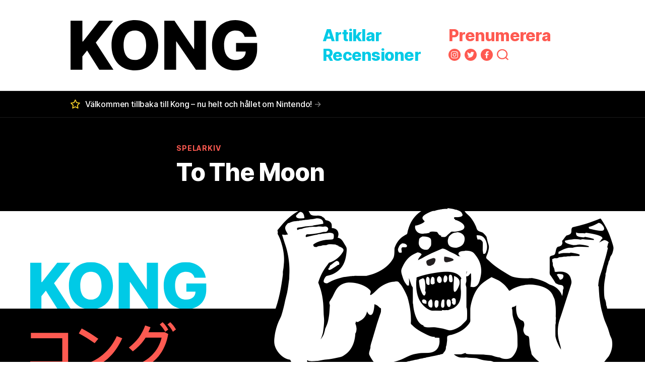

--- FILE ---
content_type: text/html; charset=UTF-8
request_url: https://kong.se/spel/to-the-moon/
body_size: 22651
content:
<!DOCTYPE html><html lang="sv-SE" prefix="og: https://ogp.me/ns#" class="no-js"><head><script data-no-optimize="1">var litespeed_docref=sessionStorage.getItem("litespeed_docref");litespeed_docref&&(Object.defineProperty(document,"referrer",{get:function(){return litespeed_docref}}),sessionStorage.removeItem("litespeed_docref"));</script> <meta http-equiv="content-type" content="text/html" charset="UTF-8" /><meta name="author" content="Kong" /><meta name="viewport" content="width=device-width, initial-scale=1, viewport-fit=cover"><link rel="profile" href="http://gmpg.org/xfn/11"> <script data-cfasync="false" data-no-defer="1" data-no-minify="1" data-no-optimize="1">var ewww_webp_supported=!1;function check_webp_feature(A,e){var w;e=void 0!==e?e:function(){},ewww_webp_supported?e(ewww_webp_supported):((w=new Image).onload=function(){ewww_webp_supported=0<w.width&&0<w.height,e&&e(ewww_webp_supported)},w.onerror=function(){e&&e(!1)},w.src="data:image/webp;base64,"+{alpha:"UklGRkoAAABXRUJQVlA4WAoAAAAQAAAAAAAAAAAAQUxQSAwAAAARBxAR/Q9ERP8DAABWUDggGAAAABQBAJ0BKgEAAQAAAP4AAA3AAP7mtQAAAA=="}[A])}check_webp_feature("alpha");</script><script data-cfasync="false" data-no-defer="1" data-no-minify="1" data-no-optimize="1">var Arrive=function(c,w){"use strict";if(c.MutationObserver&&"undefined"!=typeof HTMLElement){var r,a=0,u=(r=HTMLElement.prototype.matches||HTMLElement.prototype.webkitMatchesSelector||HTMLElement.prototype.mozMatchesSelector||HTMLElement.prototype.msMatchesSelector,{matchesSelector:function(e,t){return e instanceof HTMLElement&&r.call(e,t)},addMethod:function(e,t,r){var a=e[t];e[t]=function(){return r.length==arguments.length?r.apply(this,arguments):"function"==typeof a?a.apply(this,arguments):void 0}},callCallbacks:function(e,t){t&&t.options.onceOnly&&1==t.firedElems.length&&(e=[e[0]]);for(var r,a=0;r=e[a];a++)r&&r.callback&&r.callback.call(r.elem,r.elem);t&&t.options.onceOnly&&1==t.firedElems.length&&t.me.unbindEventWithSelectorAndCallback.call(t.target,t.selector,t.callback)},checkChildNodesRecursively:function(e,t,r,a){for(var i,n=0;i=e[n];n++)r(i,t,a)&&a.push({callback:t.callback,elem:i}),0<i.childNodes.length&&u.checkChildNodesRecursively(i.childNodes,t,r,a)},mergeArrays:function(e,t){var r,a={};for(r in e)e.hasOwnProperty(r)&&(a[r]=e[r]);for(r in t)t.hasOwnProperty(r)&&(a[r]=t[r]);return a},toElementsArray:function(e){return e=void 0!==e&&("number"!=typeof e.length||e===c)?[e]:e}}),e=(l.prototype.addEvent=function(e,t,r,a){a={target:e,selector:t,options:r,callback:a,firedElems:[]};return this._beforeAdding&&this._beforeAdding(a),this._eventsBucket.push(a),a},l.prototype.removeEvent=function(e){for(var t,r=this._eventsBucket.length-1;t=this._eventsBucket[r];r--)e(t)&&(this._beforeRemoving&&this._beforeRemoving(t),(t=this._eventsBucket.splice(r,1))&&t.length&&(t[0].callback=null))},l.prototype.beforeAdding=function(e){this._beforeAdding=e},l.prototype.beforeRemoving=function(e){this._beforeRemoving=e},l),t=function(i,n){var o=new e,l=this,s={fireOnAttributesModification:!1};return o.beforeAdding(function(t){var e=t.target;e!==c.document&&e!==c||(e=document.getElementsByTagName("html")[0]);var r=new MutationObserver(function(e){n.call(this,e,t)}),a=i(t.options);r.observe(e,a),t.observer=r,t.me=l}),o.beforeRemoving(function(e){e.observer.disconnect()}),this.bindEvent=function(e,t,r){t=u.mergeArrays(s,t);for(var a=u.toElementsArray(this),i=0;i<a.length;i++)o.addEvent(a[i],e,t,r)},this.unbindEvent=function(){var r=u.toElementsArray(this);o.removeEvent(function(e){for(var t=0;t<r.length;t++)if(this===w||e.target===r[t])return!0;return!1})},this.unbindEventWithSelectorOrCallback=function(r){var a=u.toElementsArray(this),i=r,e="function"==typeof r?function(e){for(var t=0;t<a.length;t++)if((this===w||e.target===a[t])&&e.callback===i)return!0;return!1}:function(e){for(var t=0;t<a.length;t++)if((this===w||e.target===a[t])&&e.selector===r)return!0;return!1};o.removeEvent(e)},this.unbindEventWithSelectorAndCallback=function(r,a){var i=u.toElementsArray(this);o.removeEvent(function(e){for(var t=0;t<i.length;t++)if((this===w||e.target===i[t])&&e.selector===r&&e.callback===a)return!0;return!1})},this},i=new function(){var s={fireOnAttributesModification:!1,onceOnly:!1,existing:!1};function n(e,t,r){return!(!u.matchesSelector(e,t.selector)||(e._id===w&&(e._id=a++),-1!=t.firedElems.indexOf(e._id)))&&(t.firedElems.push(e._id),!0)}var c=(i=new t(function(e){var t={attributes:!1,childList:!0,subtree:!0};return e.fireOnAttributesModification&&(t.attributes=!0),t},function(e,i){e.forEach(function(e){var t=e.addedNodes,r=e.target,a=[];null!==t&&0<t.length?u.checkChildNodesRecursively(t,i,n,a):"attributes"===e.type&&n(r,i)&&a.push({callback:i.callback,elem:r}),u.callCallbacks(a,i)})})).bindEvent;return i.bindEvent=function(e,t,r){t=void 0===r?(r=t,s):u.mergeArrays(s,t);var a=u.toElementsArray(this);if(t.existing){for(var i=[],n=0;n<a.length;n++)for(var o=a[n].querySelectorAll(e),l=0;l<o.length;l++)i.push({callback:r,elem:o[l]});if(t.onceOnly&&i.length)return r.call(i[0].elem,i[0].elem);setTimeout(u.callCallbacks,1,i)}c.call(this,e,t,r)},i},o=new function(){var a={};function i(e,t){return u.matchesSelector(e,t.selector)}var n=(o=new t(function(){return{childList:!0,subtree:!0}},function(e,r){e.forEach(function(e){var t=e.removedNodes,e=[];null!==t&&0<t.length&&u.checkChildNodesRecursively(t,r,i,e),u.callCallbacks(e,r)})})).bindEvent;return o.bindEvent=function(e,t,r){t=void 0===r?(r=t,a):u.mergeArrays(a,t),n.call(this,e,t,r)},o};d(HTMLElement.prototype),d(NodeList.prototype),d(HTMLCollection.prototype),d(HTMLDocument.prototype),d(Window.prototype);var n={};return s(i,n,"unbindAllArrive"),s(o,n,"unbindAllLeave"),n}function l(){this._eventsBucket=[],this._beforeAdding=null,this._beforeRemoving=null}function s(e,t,r){u.addMethod(t,r,e.unbindEvent),u.addMethod(t,r,e.unbindEventWithSelectorOrCallback),u.addMethod(t,r,e.unbindEventWithSelectorAndCallback)}function d(e){e.arrive=i.bindEvent,s(i,e,"unbindArrive"),e.leave=o.bindEvent,s(o,e,"unbindLeave")}}(window,void 0),ewww_webp_supported=!1;function check_webp_feature(e,t){var r;ewww_webp_supported?t(ewww_webp_supported):((r=new Image).onload=function(){ewww_webp_supported=0<r.width&&0<r.height,t(ewww_webp_supported)},r.onerror=function(){t(!1)},r.src="data:image/webp;base64,"+{alpha:"UklGRkoAAABXRUJQVlA4WAoAAAAQAAAAAAAAAAAAQUxQSAwAAAARBxAR/Q9ERP8DAABWUDggGAAAABQBAJ0BKgEAAQAAAP4AAA3AAP7mtQAAAA==",animation:"UklGRlIAAABXRUJQVlA4WAoAAAASAAAAAAAAAAAAQU5JTQYAAAD/////AABBTk1GJgAAAAAAAAAAAAAAAAAAAGQAAABWUDhMDQAAAC8AAAAQBxAREYiI/gcA"}[e])}function ewwwLoadImages(e){if(e){for(var t=document.querySelectorAll(".batch-image img, .image-wrapper a, .ngg-pro-masonry-item a, .ngg-galleria-offscreen-seo-wrapper a"),r=0,a=t.length;r<a;r++)ewwwAttr(t[r],"data-src",t[r].getAttribute("data-webp")),ewwwAttr(t[r],"data-thumbnail",t[r].getAttribute("data-webp-thumbnail"));for(var i=document.querySelectorAll("div.woocommerce-product-gallery__image"),r=0,a=i.length;r<a;r++)ewwwAttr(i[r],"data-thumb",i[r].getAttribute("data-webp-thumb"))}for(var n=document.querySelectorAll("video"),r=0,a=n.length;r<a;r++)ewwwAttr(n[r],"poster",e?n[r].getAttribute("data-poster-webp"):n[r].getAttribute("data-poster-image"));for(var o,l=document.querySelectorAll("img.ewww_webp_lazy_load"),r=0,a=l.length;r<a;r++)e&&(ewwwAttr(l[r],"data-lazy-srcset",l[r].getAttribute("data-lazy-srcset-webp")),ewwwAttr(l[r],"data-srcset",l[r].getAttribute("data-srcset-webp")),ewwwAttr(l[r],"data-lazy-src",l[r].getAttribute("data-lazy-src-webp")),ewwwAttr(l[r],"data-src",l[r].getAttribute("data-src-webp")),ewwwAttr(l[r],"data-orig-file",l[r].getAttribute("data-webp-orig-file")),ewwwAttr(l[r],"data-medium-file",l[r].getAttribute("data-webp-medium-file")),ewwwAttr(l[r],"data-large-file",l[r].getAttribute("data-webp-large-file")),null!=(o=l[r].getAttribute("srcset"))&&!1!==o&&o.includes("R0lGOD")&&ewwwAttr(l[r],"src",l[r].getAttribute("data-lazy-src-webp"))),l[r].className=l[r].className.replace(/\bewww_webp_lazy_load\b/,"");for(var s=document.querySelectorAll(".ewww_webp"),r=0,a=s.length;r<a;r++)e?(ewwwAttr(s[r],"srcset",s[r].getAttribute("data-srcset-webp")),ewwwAttr(s[r],"src",s[r].getAttribute("data-src-webp")),ewwwAttr(s[r],"data-orig-file",s[r].getAttribute("data-webp-orig-file")),ewwwAttr(s[r],"data-medium-file",s[r].getAttribute("data-webp-medium-file")),ewwwAttr(s[r],"data-large-file",s[r].getAttribute("data-webp-large-file")),ewwwAttr(s[r],"data-large_image",s[r].getAttribute("data-webp-large_image")),ewwwAttr(s[r],"data-src",s[r].getAttribute("data-webp-src"))):(ewwwAttr(s[r],"srcset",s[r].getAttribute("data-srcset-img")),ewwwAttr(s[r],"src",s[r].getAttribute("data-src-img"))),s[r].className=s[r].className.replace(/\bewww_webp\b/,"ewww_webp_loaded");window.jQuery&&jQuery.fn.isotope&&jQuery.fn.imagesLoaded&&(jQuery(".fusion-posts-container-infinite").imagesLoaded(function(){jQuery(".fusion-posts-container-infinite").hasClass("isotope")&&jQuery(".fusion-posts-container-infinite").isotope()}),jQuery(".fusion-portfolio:not(.fusion-recent-works) .fusion-portfolio-wrapper").imagesLoaded(function(){jQuery(".fusion-portfolio:not(.fusion-recent-works) .fusion-portfolio-wrapper").isotope()}))}function ewwwWebPInit(e){ewwwLoadImages(e),ewwwNggLoadGalleries(e),document.arrive(".ewww_webp",function(){ewwwLoadImages(e)}),document.arrive(".ewww_webp_lazy_load",function(){ewwwLoadImages(e)}),document.arrive("videos",function(){ewwwLoadImages(e)}),"loading"==document.readyState?document.addEventListener("DOMContentLoaded",ewwwJSONParserInit):("undefined"!=typeof galleries&&ewwwNggParseGalleries(e),ewwwWooParseVariations(e))}function ewwwAttr(e,t,r){null!=r&&!1!==r&&e.setAttribute(t,r)}function ewwwJSONParserInit(){"undefined"!=typeof galleries&&check_webp_feature("alpha",ewwwNggParseGalleries),check_webp_feature("alpha",ewwwWooParseVariations)}function ewwwWooParseVariations(e){if(e)for(var t=document.querySelectorAll("form.variations_form"),r=0,a=t.length;r<a;r++){var i=t[r].getAttribute("data-product_variations"),n=!1;try{for(var o in i=JSON.parse(i))void 0!==i[o]&&void 0!==i[o].image&&(void 0!==i[o].image.src_webp&&(i[o].image.src=i[o].image.src_webp,n=!0),void 0!==i[o].image.srcset_webp&&(i[o].image.srcset=i[o].image.srcset_webp,n=!0),void 0!==i[o].image.full_src_webp&&(i[o].image.full_src=i[o].image.full_src_webp,n=!0),void 0!==i[o].image.gallery_thumbnail_src_webp&&(i[o].image.gallery_thumbnail_src=i[o].image.gallery_thumbnail_src_webp,n=!0),void 0!==i[o].image.thumb_src_webp&&(i[o].image.thumb_src=i[o].image.thumb_src_webp,n=!0));n&&ewwwAttr(t[r],"data-product_variations",JSON.stringify(i))}catch(e){}}}function ewwwNggParseGalleries(e){if(e)for(var t in galleries){var r=galleries[t];galleries[t].images_list=ewwwNggParseImageList(r.images_list)}}function ewwwNggLoadGalleries(e){e&&document.addEventListener("ngg.galleria.themeadded",function(e,t){window.ngg_galleria._create_backup=window.ngg_galleria.create,window.ngg_galleria.create=function(e,t){var r=$(e).data("id");return galleries["gallery_"+r].images_list=ewwwNggParseImageList(galleries["gallery_"+r].images_list),window.ngg_galleria._create_backup(e,t)}})}function ewwwNggParseImageList(e){for(var t in e){var r=e[t];if(void 0!==r["image-webp"]&&(e[t].image=r["image-webp"],delete e[t]["image-webp"]),void 0!==r["thumb-webp"]&&(e[t].thumb=r["thumb-webp"],delete e[t]["thumb-webp"]),void 0!==r.full_image_webp&&(e[t].full_image=r.full_image_webp,delete e[t].full_image_webp),void 0!==r.srcsets)for(var a in r.srcsets)nggSrcset=r.srcsets[a],void 0!==r.srcsets[a+"-webp"]&&(e[t].srcsets[a]=r.srcsets[a+"-webp"],delete e[t].srcsets[a+"-webp"]);if(void 0!==r.full_srcsets)for(var i in r.full_srcsets)nggFSrcset=r.full_srcsets[i],void 0!==r.full_srcsets[i+"-webp"]&&(e[t].full_srcsets[i]=r.full_srcsets[i+"-webp"],delete e[t].full_srcsets[i+"-webp"])}return e}check_webp_feature("alpha",ewwwWebPInit);</script> <title>To The Moon - Kong</title><meta name="robots" content="follow, noindex"/><meta property="og:locale" content="sv_SE" /><meta property="og:type" content="article" /><meta property="og:title" content="To The Moon - Kong" /><meta property="og:url" content="https://kong.se/spel/to-the-moon/" /><meta property="og:site_name" content="Kong" /><meta name="twitter:card" content="summary_large_image" /><meta name="twitter:title" content="To The Moon - Kong" /> <script type="application/ld+json" class="rank-math-schema-pro">{"@context":"https://schema.org","@graph":[{"@type":"Person","@id":"https://kong.se/#person","name":"Kong"},{"@type":"WebSite","@id":"https://kong.se/#website","url":"https://kong.se","name":"Kong","publisher":{"@id":"https://kong.se/#person"},"inLanguage":"sv-SE"},{"@type":"CollectionPage","@id":"https://kong.se/spel/to-the-moon/#webpage","url":"https://kong.se/spel/to-the-moon/","name":"To The Moon - Kong","isPartOf":{"@id":"https://kong.se/#website"},"inLanguage":"sv-SE"}]}</script> <link rel="alternate" type="application/rss+xml" title="Kong &raquo; Webbflöde" href="https://kong.se/feed/" /><link rel="alternate" type="application/rss+xml" title="Webbflöde för Kong &raquo; To The Moon, Spel" href="https://kong.se/spel/to-the-moon/feed/" /><meta name="twitter:card" content="summary" /><meta property="fb:app_id" content="2968953799844427" /><meta property="og:title" content="To The Moon"/><meta name="twitter:title" content="To The Moon" /><meta property="og:type" content="website"/><meta property="og:url" content="https://kong.se/spel/to-the-moon/"/><meta name="twitter:url" content="https://kong.se/spel/to-the-moon/" /><meta property="og:site_name" content="Kong"/><meta property="og:image" content="https://kong.se/wp-content/themes/kong/screenshot.png"/><meta name="twitter:image" content="https://kong.se/wp-content/themes/kong/screenshot.png"/><style id='wp-img-auto-sizes-contain-inline-css' type='text/css'>img:is([sizes=auto i],[sizes^="auto," i]){contain-intrinsic-size:3000px 1500px}
/*# sourceURL=wp-img-auto-sizes-contain-inline-css */</style><style id="litespeed-ccss">ul{box-sizing:border-box}.entry-content{counter-reset:footnotes}:root{--wp--preset--font-size--normal:16px;--wp--preset--font-size--huge:42px}.screen-reader-text{border:0;clip:rect(1px,1px,1px,1px);clip-path:inset(50%);height:1px;margin:-1px;overflow:hidden;padding:0;position:absolute;width:1px;word-wrap:normal!important}:root{--wp--preset--aspect-ratio--square:1;--wp--preset--aspect-ratio--4-3:4/3;--wp--preset--aspect-ratio--3-4:3/4;--wp--preset--aspect-ratio--3-2:3/2;--wp--preset--aspect-ratio--2-3:2/3;--wp--preset--aspect-ratio--16-9:16/9;--wp--preset--aspect-ratio--9-16:9/16;--wp--preset--color--black:#000;--wp--preset--color--cyan-bluish-gray:#abb8c3;--wp--preset--color--white:#fff;--wp--preset--color--pale-pink:#f78da7;--wp--preset--color--vivid-red:#cf2e2e;--wp--preset--color--luminous-vivid-orange:#ff6900;--wp--preset--color--luminous-vivid-amber:#fcb900;--wp--preset--color--light-green-cyan:#7bdcb5;--wp--preset--color--vivid-green-cyan:#00d084;--wp--preset--color--pale-cyan-blue:#8ed1fc;--wp--preset--color--vivid-cyan-blue:#0693e3;--wp--preset--color--vivid-purple:#9b51e0;--wp--preset--color--red:#fe5a51;--wp--preset--color--red-dark:#e45048;--wp--preset--color--blue:#00cae6;--wp--preset--color--blue-dark:#00bad3;--wp--preset--gradient--vivid-cyan-blue-to-vivid-purple:linear-gradient(135deg,rgba(6,147,227,1) 0%,#9b51e0 100%);--wp--preset--gradient--light-green-cyan-to-vivid-green-cyan:linear-gradient(135deg,#7adcb4 0%,#00d082 100%);--wp--preset--gradient--luminous-vivid-amber-to-luminous-vivid-orange:linear-gradient(135deg,rgba(252,185,0,1) 0%,rgba(255,105,0,1) 100%);--wp--preset--gradient--luminous-vivid-orange-to-vivid-red:linear-gradient(135deg,rgba(255,105,0,1) 0%,#cf2e2e 100%);--wp--preset--gradient--very-light-gray-to-cyan-bluish-gray:linear-gradient(135deg,#eee 0%,#a9b8c3 100%);--wp--preset--gradient--cool-to-warm-spectrum:linear-gradient(135deg,#4aeadc 0%,#9778d1 20%,#cf2aba 40%,#ee2c82 60%,#fb6962 80%,#fef84c 100%);--wp--preset--gradient--blush-light-purple:linear-gradient(135deg,#ffceec 0%,#9896f0 100%);--wp--preset--gradient--blush-bordeaux:linear-gradient(135deg,#fecda5 0%,#fe2d2d 50%,#6b003e 100%);--wp--preset--gradient--luminous-dusk:linear-gradient(135deg,#ffcb70 0%,#c751c0 50%,#4158d0 100%);--wp--preset--gradient--pale-ocean:linear-gradient(135deg,#fff5cb 0%,#b6e3d4 50%,#33a7b5 100%);--wp--preset--gradient--electric-grass:linear-gradient(135deg,#caf880 0%,#71ce7e 100%);--wp--preset--gradient--midnight:linear-gradient(135deg,#020381 0%,#2874fc 100%);--wp--preset--font-size--small:13px;--wp--preset--font-size--medium:20px;--wp--preset--font-size--large:36px;--wp--preset--font-size--x-large:42px;--wp--preset--spacing--20:.44rem;--wp--preset--spacing--30:.67rem;--wp--preset--spacing--40:1rem;--wp--preset--spacing--50:1.5rem;--wp--preset--spacing--60:2.25rem;--wp--preset--spacing--70:3.38rem;--wp--preset--spacing--80:5.06rem;--wp--preset--shadow--natural:6px 6px 9px rgba(0,0,0,.2);--wp--preset--shadow--deep:12px 12px 50px rgba(0,0,0,.4);--wp--preset--shadow--sharp:6px 6px 0px rgba(0,0,0,.2);--wp--preset--shadow--outlined:6px 6px 0px -3px rgba(255,255,255,1),6px 6px rgba(0,0,0,1);--wp--preset--shadow--crisp:6px 6px 0px rgba(0,0,0,1)}html,body{border:none;margin:0;padding:0}h1,h2,h3,p,em,img,li,ul,form,label,button{border:none;font-size:inherit;line-height:inherit;margin:0;padding:0;text-align:inherit}html{font-family:'Inter',sans-serif;font-size:62.5%}@supports (font-variation-settings:normal){html{font-family:'Inter var',sans-serif}}body{background:#fff;-webkit-box-sizing:border-box;-moz-box-sizing:border-box;box-sizing:border-box;color:#000;font-family:inherit;font-size:1.6rem;letter-spacing:-.01em;text-align:left}*,*:before,*:after{-webkit-box-sizing:inherit;-moz-box-sizing:inherit;box-sizing:inherit;-webkit-font-smoothing:antialiased;word-break:break-word}.group:after,.entry-content:after{clear:both;content:"";display:block}.screen-reader-text{clip:rect(.1rem,.1rem,.1rem,.1rem);height:.1rem;overflow:hidden;position:absolute!important;left:-999999rem;width:.1rem}@media (prefers-reduced-motion:reduce){*{animation-duration:0s!important}}*:first-child{margin-top:0}*:last-child{margin-bottom:0}main{display:block}h1,h2,h3{font-feature-settings:"lnum";font-variant-numeric:lining-nums;hanging-punctuation:first;letter-spacing:-.03em;line-height:1.25;margin:3rem 0 2rem}h1{font-size:1.8em;font-weight:800;line-height:1.166}h2{font-size:1.6em;font-weight:800;line-height:1.166}h3{font-size:1.4em;font-weight:700}p{line-height:1.5;margin:0 0 1.25em}em{font-style:italic}a{color:inherit;text-decoration:none}ul{margin:0 0 2rem 3rem}ul{list-style:disc}li{margin:1rem 0}.reset-list-style{list-style:none;margin:0}.reset-list-style li{margin:0}svg,img{display:block;height:auto;max-width:100%}label{display:block;font-size:1.5rem;margin:0 0 .5rem}input,button{font-family:inherit}input[type=text],input[type=email],input[type=search]{-webkit-appearance:none;-moz-appearance:none;background:#fff;border:.2rem solid #e1e1e6;border-radius:0;box-shadow:none;display:block;font-size:1.6rem;margin:0;max-width:100%;outline:none;padding:1.35rem 1.8rem;width:100%}input::-webkit-input-placeholder{color:#919ba5;line-height:normal}input:-ms-input-placeholder{color:#919ba5!important;line-height:normal}input::-moz-placeholder{color:#919ba5;line-height:normal}input[type=search]::-webkit-search-decoration,input[type=search]::-webkit-search-cancel-button,input[type=search]::-webkit-search-results-button,input[type=search]::-webkit-search-results-decoration{display:none}button,.faux-button{-webkit-appearance:none;-moz-appearance:none;background:#00bad3;border:none;border-radius:999rem;box-shadow:inset 0 -.1rem 0 rgba(0,0,0,.1);color:#fff;display:inline-flex;font-size:1.4rem;font-weight:600;line-height:1.1;margin:0;padding:1rem 1.8rem;text-align:center;text-decoration:none!important}.buttons{display:flex;flex-wrap:wrap;margin:0 0 -1rem -1rem}.buttons>*{margin:0 0 1rem 1rem}.button-has-icon{align-items:center}.button-icon{align-items:center;display:flex;flex-shrink:0}.button-icon+.button-text{margin-left:1rem}.button-icon.icon-square svg{height:1.6rem;width:1.6rem}.no-margin{margin:0}section{padding:4rem 0;width:100%}.section-inner{margin:0 auto;max-width:100rem;width:calc(100% - 5rem)}.section-inner.max-percentage{width:100%}.section-inner.thin{max-width:58rem}.mpad-u-5{padding-top:.5rem}.mpad-d-5{padding-bottom:.5rem}.mpad-u-10{padding-top:1rem}.mpad-r-10{padding-right:1rem}.mpad-v-15{padding-top:1.5rem}.mpad-v-15{padding-bottom:1.5rem}.mpad-u-20,.mpad-v-20{padding-top:2rem}.mpad-d-20,.mpad-v-20{padding-bottom:2rem}.mpad-u-30,.mpad-v-30{padding-top:3rem}.mpad-v-30{padding-bottom:3rem}.mpad-v-40{padding-top:4rem}.mpad-v-40{padding-bottom:4rem}.toggle{-moz-appearance:none;-webkit-appearance:none;color:inherit;font-family:inherit;position:relative;-webkit-touch-callout:none;text-align:inherit}.display-m-none{display:none}.justify-center{justify-content:center}.weight-extrabold{font-weight:800}.weight-bold{font-weight:700}.weight-semibold{font-weight:600}.weight-medium{font-weight:500}.text-align-center{text-align:center}.lspacing-incr-3{letter-spacing:.06em}.lspacing-incr-2{letter-spacing:.04em}.lspacing-decr-2{letter-spacing:-.02em}.text-decoration-none{text-decoration:none}.transform-uppercase{text-transform:uppercase}.mfs-12{font-size:1.2rem}.mfs-13{font-size:1.3rem}.mfs-14{font-size:1.4rem}.mfs-15{font-size:1.5rem}.mfs-16{font-size:1.6rem}.mfs-29{font-size:2.9rem}.mfs-32{font-size:3.2rem}.or-title{position:relative}.or-title:before{content:"";display:block;background:currentColor;opacity:.2;height:.1rem;position:absolute;left:0;top:50%;right:0}.or-title span{display:inline-block;padding:0 2rem;position:relative}.position-relative{position:relative}.position-cover{position:absolute;bottom:0;left:0;right:0;top:0}.color-white{color:#fff}.color-red{color:#fe5a51}.color-blue-dark{color:#00bad3}.color-blue{color:#00cae6}.color-inherit{color:inherit}.bg-black{background-color:#000}.bg-white{background-color:#fff}.bg-red{background-color:#fe5a51}.bg-instagram{background-color:#833ab4}.bg-twitter{background-color:#1da1f2}.bg-facebook{background-color:#3b5998}.fill-children-current-color,.fill-children-current-color *{fill:currentColor!important}.pseudo-background:before{content:"";display:block;position:absolute;bottom:0;left:0;right:0;top:0}.pseudo-background:before{background-color:rgba(0,0,0,.25)}.cover-modal{opacity:0;overflow:auto;position:fixed;bottom:0;left:-9999rem;right:9999rem;top:0;z-index:9999}.cover-modal-inner{max-height:100%;overflow:auto}.cover-modal.vertically-centered .cover-modal-inner{position:absolute;left:50%;top:50%;transform:translateX(-50%) translateY(-50%)}.social-menu{align-items:center;display:flex;justify-content:flex-start}.social-menu li+li{margin-left:.8rem}.social-menu a{height:2.4rem;width:2.4rem}.social-menu a{background:currentColor;border-radius:50%;display:block;position:relative}.social-menu a svg{position:absolute;left:50%;top:50%;transform:translate(-50%,-50%)}.social-menu .twitter svg,.social-menu .instagram svg{height:auto;width:58.3333333%}.social-menu .facebook svg{height:58.3333333%;width:auto}.social-menu a:not(.search-toggle) path{fill:#fff}.social-menu a.search-toggle{background:0 0}.social-menu .search-toggle svg{height:auto;width:100%}.newsletter-form-inner{max-width:57.2rem}.newsletter-form-inner .sign-up-form{margin:0 auto;max-width:50rem}.newsletter-form .kongbrev-logo svg{height:3.74rem;margin:0 auto;width:20rem}.newsletter-form input[type=email]{background:#fff;border:none;border-radius:999rem;box-shadow:none;color:#000;font-size:1.8rem;font-weight:500;letter-spacing:-.01em;line-height:1;margin:0;padding:1.6rem 2.5rem}.newsletter-form input::-webkit-input-placeholder{color:#666}.newsletter-form input:-ms-input-placeholder{color:#666!important}.newsletter-form input::-moz-placeholder{color:#666}.newsletter-form button{height:4.1rem;justify-content:center;padding:0;position:absolute;right:.6rem;top:50%;transform:translateY(-50%);width:4.1rem}.newsletter-form button .button-text{display:none}.newsletter-form .form-message{color:#fff;font-size:.8em;margin-top:1rem;text-align:center}#image-lightbox:before{background:rgba(255,255,255,.9)}#image-lightbox .modal-inner{background:no-repeat center;background-size:contain;max-width:none;position:absolute;bottom:1rem;left:0;right:0;top:1rem;width:auto}#site-header{border-top:.5rem solid #fe5a51;border-bottom:.1rem solid #e1e1e1}.header-inner{align-items:center;display:flex;justify-content:space-between}.site-title{width:18.64rem}.site-title .logo{display:block;outline:none;width:100%}.site-title .logo-japanese{opacity:0;position:absolute;transform:translate(-.7%,-15%)}.site-title .logo-japanese svg{transform:translate(-.7%,-15%)}.site-title svg{height:auto;width:100%}.header-right,.header-toggles{align-items:center;display:flex;justify-content:flex-end}.header-toggles .toggle{height:5rem;width:5.6rem}button.toggle{background:0 0;border-radius:0;box-shadow:none;padding:0}.search-toggle{align-items:center;justify-content:flex-end;display:flex}.nav-toggle{position:relative}.nav-toggle .bars{height:2.4rem;position:absolute;right:0;top:calc(50% - 1.2rem);width:3.2rem}.nav-toggle .bar{background:currentColor;display:block;height:.3rem;position:absolute;right:0;top:calc(50% - .1rem);width:100%}.nav-toggle .bar:nth-child(1){margin-top:-1.2rem}.nav-toggle .bar:nth-child(3){margin-top:1.2rem}.main-menu{font-weight:800;letter-spacing:-.0234375em}.mobile-menus .main-menu+.main-menu{margin-top:2rem}.mobile-menus .social-menu{margin-top:.8rem}.mobile-menus .social-menu a{height:3.2rem;width:3.2rem}.mobile-menus .social-menu path{fill:#000}.top-puff-item-inner{align-items:center;display:flex;justify-content:flex-start}.top-puff-item-inner .icon{flex-shrink:0}.top-puff-item-inner p{line-height:1.4;width:100%}.top-puff-item .arrow{opacity:.5}.search-modal{background:rgba(0,0,0,.2);display:none;opacity:0;position:fixed;bottom:0;left:-9999rem;top:0;width:100%;z-index:999}.search-modal-inner{position:relative;transform:translateY(-100%)}.search-modal-inner .section-inner{display:flex;justify-content:space-between}.search-untoggle{align-items:center;display:flex;flex-shrink:0;justify-content:center;margin-right:-2.5rem;padding:0 2.5rem}.search-untoggle svg{height:1.5rem;width:1.5rem}.modal-search-form{position:relative;width:100%}.modal-search-form .search-field{background:0 0;border:none;border-radius:0;color:inherit;font-size:2rem;height:9.6rem;letter-spacing:-.02em;padding:0;width:100%}.modal-search-form .search-field::-webkit-input-placeholder{color:inherit}.modal-search-form .search-field:-ms-input-placeholder{color:inherit}.modal-search-form .search-field::-moz-placeholder{color:inherit;line-height:9.6rem}.modal-search-form .search-submit{position:absolute;right:-9999rem;top:50%;transform:translateY(-50%)}.newsletter-modal{background:rgba(255,255,255,.9)}.newsletter-modal-inner{width:100%}.newsletter-untoggle{align-items:center;display:flex;height:3.7rem;justify-content:center;position:absolute;right:1.2rem;top:4rem;width:3.7rem}.newsletter-untoggle svg{height:1.8rem;width:1.8rem}.top-puff-wrapper~#site-content .archive-header{border-top:.1rem solid rgba(255,255,255,.1)}.entry-details{align-items:center;display:flex}.entry-top-meta{align-items:center;display:flex;justify-content:space-between}.entry-details .author-image{display:block;flex-shrink:0}.entry-details .author-image img{border-radius:50%;display:block;height:4.4rem;width:4.4rem}.entry-details .author-byline,.entry-details .posted-on{display:block}.entry-sharing{margin-right:-2rem}.entry-sharing ul{align-items:center;display:flex;justify-content:flex-end}.entry-sharing li+li{border-left:.1rem solid #e1e1e1}.entry-sharing a{align-items:center;display:flex;height:3rem;justify-content:center;padding:0 2rem}.entry-sharing .share-facebook svg{height:2rem;width:1.038rem}.entry-sharing .share-twitter svg{height:1.627rem;width:2rem}.entry-content{line-height:1.5}.entry-content>*:first-child{margin-top:0!important}.entry-content a{color:#d93a32;text-decoration:underline}.entry-content p{line-height:1.5}@media (min-width:700px){body{font-size:1.8rem}h1,h2,h3{margin:5.5rem 0 3rem}section{padding:8rem 0}.section-inner{width:calc(100% - 8rem)}.tpad-d-10{padding-bottom:1rem}.tpad-r-15{padding-right:1.5rem}.tpad-u-20{padding-top:2rem}.tpad-u-30{padding-top:3rem}.tpad-d-30{padding-bottom:3rem}.tpad-u-40{padding-top:4rem}.tpad-v-50{padding-top:5rem}.tpad-v-50{padding-bottom:5rem}.tpad-u-60,.tpad-v-60{padding-top:6rem}.tpad-v-60{padding-bottom:6rem}.tfs-14{font-size:1.4rem}.tfs-16{font-size:1.6rem}.tfs-18{font-size:1.8rem}.tfs-48{font-size:4.8rem}.newsletter-form .kongbrev-logo svg{height:5rem;width:26.7rem}.newsletter-form input[type=email]{font-size:2rem;padding:1.9rem 15rem 1.9rem 3rem}.newsletter-form button{height:auto;justify-content:space-between;padding:1.2rem 2rem;right:1rem;transform:translateY(-50%);width:auto}.newsletter-form button .button-text{display:block}#image-lightbox .modal-inner{bottom:2rem;left:2rem;right:2rem;top:2rem}.mobile-menus{align-items:baseline;display:flex;justify-content:flex-start}.mobile-menus ul{width:calc(50% - 2rem)}.mobile-menus ul+ul{margin:0 0 0 4rem}.newsletter-untoggle{height:10rem;right:0;top:0;width:10rem}.newsletter-untoggle svg{height:2rem;width:2rem}.entry-details .author-image img{height:6rem;width:6rem}.entry-sharing{margin-right:-2.5rem}.entry-sharing a{height:4rem;padding:0 2.5rem}.entry-sharing .share-facebook svg{height:2.4rem;width:1.246rem}.entry-sharing .share-twitter svg{height:1.953rem;width:2.4rem}.entry-content,.entry-content p{line-height:1.6}}@media (min-width:1000px){body{font-size:1.9rem}.section-inner{width:calc(100% - 10rem)}.tlpad-v-40{padding-top:4rem}.tlpad-v-40{padding-bottom:4rem}.tlpad-v-70{padding-top:7rem}.tlpad-v-70{padding-bottom:7rem}.display-tl-none{display:none}.display-tl-block{display:block}button,.faux-button{font-size:1.6rem;padding:1.2rem 2rem}.button-icon.icon-square svg{height:1.8rem;width:1.8rem}#image-lightbox .modal-inner{bottom:4rem;left:4rem;right:4rem;top:4rem}#site-header{border-top:none}.site-title{width:37.131rem}.header-right{width:50%}.header-menus{display:flex;justify-content:space-between;width:100%}.header-menus .menu-wrapper{width:50%}.header-menus .social-menu{margin-top:.7rem}.modal-search-form{position:relative;width:100%}.search-untoggle svg{height:2.5rem;width:2.5rem}.modal-search-form .search-field{border:none;font-size:3.2rem;height:19.8rem}.modal-search-form .search-field::-moz-placeholder{line-height:19.8rem}}@media (min-width:1200px){.section-inner{width:calc(100% - 12rem)}.dpad-v-80{padding-top:8rem}.dpad-v-80{padding-bottom:8rem}}@supports (color:color(display-p3 0 0 0/1)){.color-red{color:color(display-p3 .996078431 .352941176 .317647059/1)}.bg-red{background-color:color(display-p3 .996078431 .352941176 .317647059/1)}*[fill="#fe5a51"i]{fill:color(display-p3 .996078431 .352941176 .317647059/1)}.color-blue-dark{color:color(display-p3 0 .729411765 .82745098/1)}.color-blue{color:color(display-p3 0 .792156863 .901960784/1)}*[fill="#00cae6"i]{fill:color(display-p3 0 .792156863 .901960784/1)}*[fill="#fad52b"i]{fill:color(display-p3 .980392157 .835294118 .168627451/1)}}</style><link rel="preload" data-asynced="1" data-optimized="2" as="style" onload="this.onload=null;this.rel='stylesheet'" href="https://kong.se/wp-content/litespeed/css/325df12ab0e35de68fe900cde2283511.css?ver=3d99a" /><script data-optimized="1" type="litespeed/javascript" data-src="https://kong.se/wp-content/plugins/litespeed-cache/assets/js/css_async.min.js"></script> <style id='global-styles-inline-css' type='text/css'>:root{--wp--preset--aspect-ratio--square: 1;--wp--preset--aspect-ratio--4-3: 4/3;--wp--preset--aspect-ratio--3-4: 3/4;--wp--preset--aspect-ratio--3-2: 3/2;--wp--preset--aspect-ratio--2-3: 2/3;--wp--preset--aspect-ratio--16-9: 16/9;--wp--preset--aspect-ratio--9-16: 9/16;--wp--preset--color--black: #000000;--wp--preset--color--cyan-bluish-gray: #abb8c3;--wp--preset--color--white: #ffffff;--wp--preset--color--pale-pink: #f78da7;--wp--preset--color--vivid-red: #cf2e2e;--wp--preset--color--luminous-vivid-orange: #ff6900;--wp--preset--color--luminous-vivid-amber: #fcb900;--wp--preset--color--light-green-cyan: #7bdcb5;--wp--preset--color--vivid-green-cyan: #00d084;--wp--preset--color--pale-cyan-blue: #8ed1fc;--wp--preset--color--vivid-cyan-blue: #0693e3;--wp--preset--color--vivid-purple: #9b51e0;--wp--preset--color--red: #fe5a51;--wp--preset--color--red-dark: #e45048;--wp--preset--color--blue: #00cae6;--wp--preset--color--blue-dark: #00bad3;--wp--preset--gradient--vivid-cyan-blue-to-vivid-purple: linear-gradient(135deg,rgb(6,147,227) 0%,rgb(155,81,224) 100%);--wp--preset--gradient--light-green-cyan-to-vivid-green-cyan: linear-gradient(135deg,rgb(122,220,180) 0%,rgb(0,208,130) 100%);--wp--preset--gradient--luminous-vivid-amber-to-luminous-vivid-orange: linear-gradient(135deg,rgb(252,185,0) 0%,rgb(255,105,0) 100%);--wp--preset--gradient--luminous-vivid-orange-to-vivid-red: linear-gradient(135deg,rgb(255,105,0) 0%,rgb(207,46,46) 100%);--wp--preset--gradient--very-light-gray-to-cyan-bluish-gray: linear-gradient(135deg,rgb(238,238,238) 0%,rgb(169,184,195) 100%);--wp--preset--gradient--cool-to-warm-spectrum: linear-gradient(135deg,rgb(74,234,220) 0%,rgb(151,120,209) 20%,rgb(207,42,186) 40%,rgb(238,44,130) 60%,rgb(251,105,98) 80%,rgb(254,248,76) 100%);--wp--preset--gradient--blush-light-purple: linear-gradient(135deg,rgb(255,206,236) 0%,rgb(152,150,240) 100%);--wp--preset--gradient--blush-bordeaux: linear-gradient(135deg,rgb(254,205,165) 0%,rgb(254,45,45) 50%,rgb(107,0,62) 100%);--wp--preset--gradient--luminous-dusk: linear-gradient(135deg,rgb(255,203,112) 0%,rgb(199,81,192) 50%,rgb(65,88,208) 100%);--wp--preset--gradient--pale-ocean: linear-gradient(135deg,rgb(255,245,203) 0%,rgb(182,227,212) 50%,rgb(51,167,181) 100%);--wp--preset--gradient--electric-grass: linear-gradient(135deg,rgb(202,248,128) 0%,rgb(113,206,126) 100%);--wp--preset--gradient--midnight: linear-gradient(135deg,rgb(2,3,129) 0%,rgb(40,116,252) 100%);--wp--preset--font-size--small: 13px;--wp--preset--font-size--medium: 20px;--wp--preset--font-size--large: 36px;--wp--preset--font-size--x-large: 42px;--wp--preset--spacing--20: 0.44rem;--wp--preset--spacing--30: 0.67rem;--wp--preset--spacing--40: 1rem;--wp--preset--spacing--50: 1.5rem;--wp--preset--spacing--60: 2.25rem;--wp--preset--spacing--70: 3.38rem;--wp--preset--spacing--80: 5.06rem;--wp--preset--shadow--natural: 6px 6px 9px rgba(0, 0, 0, 0.2);--wp--preset--shadow--deep: 12px 12px 50px rgba(0, 0, 0, 0.4);--wp--preset--shadow--sharp: 6px 6px 0px rgba(0, 0, 0, 0.2);--wp--preset--shadow--outlined: 6px 6px 0px -3px rgb(255, 255, 255), 6px 6px rgb(0, 0, 0);--wp--preset--shadow--crisp: 6px 6px 0px rgb(0, 0, 0);}:where(.is-layout-flex){gap: 0.5em;}:where(.is-layout-grid){gap: 0.5em;}body .is-layout-flex{display: flex;}.is-layout-flex{flex-wrap: wrap;align-items: center;}.is-layout-flex > :is(*, div){margin: 0;}body .is-layout-grid{display: grid;}.is-layout-grid > :is(*, div){margin: 0;}:where(.wp-block-columns.is-layout-flex){gap: 2em;}:where(.wp-block-columns.is-layout-grid){gap: 2em;}:where(.wp-block-post-template.is-layout-flex){gap: 1.25em;}:where(.wp-block-post-template.is-layout-grid){gap: 1.25em;}.has-black-color{color: var(--wp--preset--color--black) !important;}.has-cyan-bluish-gray-color{color: var(--wp--preset--color--cyan-bluish-gray) !important;}.has-white-color{color: var(--wp--preset--color--white) !important;}.has-pale-pink-color{color: var(--wp--preset--color--pale-pink) !important;}.has-vivid-red-color{color: var(--wp--preset--color--vivid-red) !important;}.has-luminous-vivid-orange-color{color: var(--wp--preset--color--luminous-vivid-orange) !important;}.has-luminous-vivid-amber-color{color: var(--wp--preset--color--luminous-vivid-amber) !important;}.has-light-green-cyan-color{color: var(--wp--preset--color--light-green-cyan) !important;}.has-vivid-green-cyan-color{color: var(--wp--preset--color--vivid-green-cyan) !important;}.has-pale-cyan-blue-color{color: var(--wp--preset--color--pale-cyan-blue) !important;}.has-vivid-cyan-blue-color{color: var(--wp--preset--color--vivid-cyan-blue) !important;}.has-vivid-purple-color{color: var(--wp--preset--color--vivid-purple) !important;}.has-black-background-color{background-color: var(--wp--preset--color--black) !important;}.has-cyan-bluish-gray-background-color{background-color: var(--wp--preset--color--cyan-bluish-gray) !important;}.has-white-background-color{background-color: var(--wp--preset--color--white) !important;}.has-pale-pink-background-color{background-color: var(--wp--preset--color--pale-pink) !important;}.has-vivid-red-background-color{background-color: var(--wp--preset--color--vivid-red) !important;}.has-luminous-vivid-orange-background-color{background-color: var(--wp--preset--color--luminous-vivid-orange) !important;}.has-luminous-vivid-amber-background-color{background-color: var(--wp--preset--color--luminous-vivid-amber) !important;}.has-light-green-cyan-background-color{background-color: var(--wp--preset--color--light-green-cyan) !important;}.has-vivid-green-cyan-background-color{background-color: var(--wp--preset--color--vivid-green-cyan) !important;}.has-pale-cyan-blue-background-color{background-color: var(--wp--preset--color--pale-cyan-blue) !important;}.has-vivid-cyan-blue-background-color{background-color: var(--wp--preset--color--vivid-cyan-blue) !important;}.has-vivid-purple-background-color{background-color: var(--wp--preset--color--vivid-purple) !important;}.has-black-border-color{border-color: var(--wp--preset--color--black) !important;}.has-cyan-bluish-gray-border-color{border-color: var(--wp--preset--color--cyan-bluish-gray) !important;}.has-white-border-color{border-color: var(--wp--preset--color--white) !important;}.has-pale-pink-border-color{border-color: var(--wp--preset--color--pale-pink) !important;}.has-vivid-red-border-color{border-color: var(--wp--preset--color--vivid-red) !important;}.has-luminous-vivid-orange-border-color{border-color: var(--wp--preset--color--luminous-vivid-orange) !important;}.has-luminous-vivid-amber-border-color{border-color: var(--wp--preset--color--luminous-vivid-amber) !important;}.has-light-green-cyan-border-color{border-color: var(--wp--preset--color--light-green-cyan) !important;}.has-vivid-green-cyan-border-color{border-color: var(--wp--preset--color--vivid-green-cyan) !important;}.has-pale-cyan-blue-border-color{border-color: var(--wp--preset--color--pale-cyan-blue) !important;}.has-vivid-cyan-blue-border-color{border-color: var(--wp--preset--color--vivid-cyan-blue) !important;}.has-vivid-purple-border-color{border-color: var(--wp--preset--color--vivid-purple) !important;}.has-vivid-cyan-blue-to-vivid-purple-gradient-background{background: var(--wp--preset--gradient--vivid-cyan-blue-to-vivid-purple) !important;}.has-light-green-cyan-to-vivid-green-cyan-gradient-background{background: var(--wp--preset--gradient--light-green-cyan-to-vivid-green-cyan) !important;}.has-luminous-vivid-amber-to-luminous-vivid-orange-gradient-background{background: var(--wp--preset--gradient--luminous-vivid-amber-to-luminous-vivid-orange) !important;}.has-luminous-vivid-orange-to-vivid-red-gradient-background{background: var(--wp--preset--gradient--luminous-vivid-orange-to-vivid-red) !important;}.has-very-light-gray-to-cyan-bluish-gray-gradient-background{background: var(--wp--preset--gradient--very-light-gray-to-cyan-bluish-gray) !important;}.has-cool-to-warm-spectrum-gradient-background{background: var(--wp--preset--gradient--cool-to-warm-spectrum) !important;}.has-blush-light-purple-gradient-background{background: var(--wp--preset--gradient--blush-light-purple) !important;}.has-blush-bordeaux-gradient-background{background: var(--wp--preset--gradient--blush-bordeaux) !important;}.has-luminous-dusk-gradient-background{background: var(--wp--preset--gradient--luminous-dusk) !important;}.has-pale-ocean-gradient-background{background: var(--wp--preset--gradient--pale-ocean) !important;}.has-electric-grass-gradient-background{background: var(--wp--preset--gradient--electric-grass) !important;}.has-midnight-gradient-background{background: var(--wp--preset--gradient--midnight) !important;}.has-small-font-size{font-size: var(--wp--preset--font-size--small) !important;}.has-medium-font-size{font-size: var(--wp--preset--font-size--medium) !important;}.has-large-font-size{font-size: var(--wp--preset--font-size--large) !important;}.has-x-large-font-size{font-size: var(--wp--preset--font-size--x-large) !important;}
/*# sourceURL=global-styles-inline-css */</style><style id='classic-theme-styles-inline-css' type='text/css'>/*! This file is auto-generated */
.wp-block-button__link{color:#fff;background-color:#32373c;border-radius:9999px;box-shadow:none;text-decoration:none;padding:calc(.667em + 2px) calc(1.333em + 2px);font-size:1.125em}.wp-block-file__button{background:#32373c;color:#fff;text-decoration:none}
/*# sourceURL=/wp-includes/css/classic-themes.min.css */</style> <script id="kong-construct-js-extra" type="litespeed/javascript">var kong_ajax_load_more={"ajaxurl":"https://kong.se/wp-admin/admin-ajax.php"};var kong_ajax_load_more_single={"ajaxurl":"https://kong.se/wp-admin/admin-ajax.php"};var kong_ajax_load_more_games={"ajaxurl":"https://kong.se/wp-admin/admin-ajax.php"}</script> <link rel="https://api.w.org/" href="https://kong.se/wp-json/" /><link rel="alternate" title="JSON" type="application/json" href="https://kong.se/wp-json/wp/v2/kong_game/266" /><link rel="EditURI" type="application/rsd+xml" title="RSD" href="https://kong.se/xmlrpc.php?rsd" /><meta name="generator" content="WordPress 6.9" /> <script type="litespeed/javascript">document.documentElement.className=document.documentElement.className.replace('no-js','js')</script> <link rel="apple-touch-icon" sizes="180x180" href="https://kong.se/wp-content/themes/kong/assets/images/favicons/apple-touch-icon.png"><link rel="icon" type="image/png" sizes="32x32" href="https://kong.se/wp-content/themes/kong/assets/images/favicons/favicon-32x32.png"><link rel="icon" type="image/png" sizes="16x16" href="https://kong.se/wp-content/themes/kong/assets/images/favicons/favicon-16x16.png"><link rel="manifest" href="https://kong.se/wp-content/themes/kong/assets/images/favicons/site.webmanifest"><link rel="mask-icon" href="https://kong.se/wp-content/themes/kong/assets/images/favicons/safari-pinned-tab.svg" color="#000"><link rel="shortcut icon" href="https://kong.se/wp-content/themes/kong/assets/images/favicons/favicon.ico"><meta name="apple-mobile-web-app-title" content="Kong"><meta name="application-name" content="Kong"><meta name="msapplication-TileColor" content="#da532c"><meta name="msapplication-config" content="https://kong.se/wp-content/themes/kong/assets/images/favicons/browserconfig.xml"><meta name="theme-color" content="#ffffff"><style>.wp-block-gallery.is-cropped .blocks-gallery-item picture{height:100%;width:100%;}</style></head><body class="archive tax-kong_game term-to-the-moon term-266 wp-theme-kong"><header id="site-header" class="mpad-v-20 tlpad-v-40"><div class="header-inner section-inner"><div class="site-title no-margin">
<a class="logo position-relative" href="https://kong.se/" rel="home"><div class="logo-swedish">
<svg height="100" viewBox="0 0 372 100" width="372" xmlns="http://www.w3.org/2000/svg"><path d="m220 138.669202v-97.3384035h23.526616v41.1596958h1.28327l32.176806-41.1596958h27.709125l-34.505703 43.4410646 35.123574 53.8973389h-28.136882l-24.239544-38.260457-9.410646 11.88213v26.378327zm174.461422-48.669202c0 32.176806-20.342205 50-46.482889 50-26.235742 0-46.435362-17.965779-46.435362-50 0-32.1768061 20.19962-50 46.435362-50 26.140684 0 46.482889 17.8231939 46.482889 50zm-24.049429 0c0-19.0589354-8.365019-29.3726236-22.43346-29.3726236-14.020913 0-22.433461 10.3136882-22.433461 29.3726236 0 19.058935 8.412548 29.372624 22.433461 29.372624 14.068441 0 22.43346-10.313689 22.43346-29.372624zm119.003263-48.6692015v97.3384035h-19.961977l-38.735741-56.1787077h-.617871v56.1787077h-23.526616v-97.3384035h20.247148l38.307985 56.0836502h.807985v-56.0836502zm77.035576 31.7965779c-2.091255-7.8897338-8.507604-12.5-17.918251-12.5-14.115969 0-23.003802 10.6463879-23.003802 29.230038 0 18.7262356 8.412547 29.5152096 23.003802 29.5152096 12.737643 0 19.86692-6.511407 20.104563-16.777567h-19.296578v-17.1577946h41.967681v12.8802281c0 26.1406845-17.918251 41.6825095-42.96578 41.6825095-27.899239 0-46.815589-19.058935-46.815589-49.8574144 0-31.8441065 20.532319-50.1425856 46.530418-50.1425856 22.528517 0 39.828897 13.7357414 42.205323 33.1273764z" transform="translate(-220 -40)"/></svg></div><div class="logo-japanese position-cover">
<svg height="96" viewBox="0 0 291 96" width="291" xmlns="http://www.w3.org/2000/svg"><path d="m26.2527953 136.251908h74.2281207v67.419848h-75.480916v-10.782988h63.78816v-45.853872h-62.5353647zm101.2070617-8.793893c10.204531 5.160736 21.242085 11.972906 33.112662 20.539727l-7.288951 8.77325c-11.662321-8.257176-22.179235-14.759703-31.550744-19.610794zm69.858573 15.389313 10.887677 4.161995c-7.328244 16.543931-16.959651 30.070416-28.99891 40.683504-12.981461 11.133337-28.580152 18.937078-47.005452 23.307173l-5.33915-10.300938c16.017449-3.745796 30.25518-10.717138 42.817885-21.122126 12.039258-10.196888 21.251908-22.370724 27.63795-36.729608zm106.541251-27.847328c4.903261 4.628801 8.682859 9.472894 11.338792 14.424634l-6.026925 4.628801c-2.962388-5.382326-6.537683-10.22642-10.828037-14.532281zm-15.287162 0c4.596808 4.305861 8.376405 9.257601 11.236641 14.639928l-5.924774 4.413507c-2.860236-5.27468-6.537682-10.118773-10.930188-14.532281zm-34.736264 6.59542 10.64092 3.438505c-1.239719 3.438505-2.582748 6.772813-4.029086 9.898727h32.645928l6.715143 3.542703c-3.099297 17.609314-9.50451 32.405306-19.422261 44.492173-9.91775 11.774276-23.038107 20.839426-39.464381 27.299648l-6.095284-9.79453c13.326977-5.001463 24.174516-11.670079 32.645928-20.005849 9.504511-9.377741 15.909724-20.943623 19.215641-34.697644h-31.922759c-1.446338 2.18814-2.789367 4.272083-4.235706 6.251828-5.475424 7.293799-12.500498 14.379204-21.178529 21.04782l-7.954862-7.60639c7.851552-6.251828 14.566695-12.920444 19.93881-20.005849 5.475425-7.502193 9.607821-15.421175 12.500498-23.861142z" fill="#fe5a51" transform="translate(-25 -115)"/></svg></div>
<span class="screen-reader-text">Kong</span>
</a></div><div class="header-right"><div class="header-toggles display-tl-none"><a href="#" class="toggle search-toggle" data-toggle-target=".search-modal" data-toggle-screen-lock="true" data-toggle-body-class="showing-search-modal" data-set-focus=".search-modal .search-field" aria-pressed="false">
<span class="screen-reader-text">Sök</span>
<svg xmlns="http://www.w3.org/2000/svg" width="31" height="29" viewBox="0 0 31 29">
<path fill="#FE5A51" d="M285.337994,59.5917472 C282.985148,61.4041495 280.000672,62.4879064 276.753336,62.4879064 C269.157578,62.4879064 263,56.5583866 263,49.2439532 C263,41.9295198 269.157578,36 276.753336,36 C284.349094,36 290.506672,41.9295198 290.506672,49.2439532 C290.506672,52.3710179 289.381232,55.2449576 287.499122,57.5106608 L293.115385,62.9189135 L290.954256,65 L285.337994,59.5917472 L285.337994,59.5917472 Z M284.457322,56.3903772 C286.310646,54.5381424 287.450375,52.0192172 287.450375,49.2439532 C287.450375,43.5549495 282.661148,38.9431007 276.753336,38.9431007 C270.845524,38.9431007 266.056297,43.5549495 266.056297,49.2439532 C266.056297,54.9329569 270.845524,59.5448057 276.753336,59.5448057 C279.635341,59.5448057 282.251148,58.4472888 284.174623,56.6626065 C284.214839,56.6122393 284.258902,56.5638038 284.306811,56.5176695 C284.354719,56.4715351 284.405018,56.4291044 284.457322,56.3903772 L284.457322,56.3903772 Z" transform="translate(-263 -36)"/>
</svg>
</a><button class="toggle nav-toggle color-blue-dark" data-toggle-target=".mobile-menu-wrapper" data-toggle-type="slidetoggle">
<span class="screen-reader-text">Meny</span><div class="bars"><div class="bar"></div><div class="bar"></div><div class="bar"></div></div>
</button></div><div class="header-menus display-m-none display-tl-block mfs-32"><div class="menu-wrapper"><ul class="main-menu main-menu-1 color-blue reset-list-style"><li id="menu-item-18" class="menu-item menu-item-type-taxonomy menu-item-object-category menu-item-18"><a href="https://kong.se/kategori/artiklar/">Artiklar</a></li><li id="menu-item-222" class="menu-item menu-item-type-post_type_archive menu-item-object-kong_review menu-item-222"><a href="https://kong.se/recension/">Recensioner</a></li></ul></div><div class="menu-wrapper"><ul class="main-menu main-menu-2 color-red reset-list-style"><li id="menu-item-16" class="menu-item menu-item-type-post_type menu-item-object-page menu-item-16"><a href="https://kong.se/kong-brevet/?modal=newsletter-modal">Prenumerera</a></li></ul><ul class="social-menu reset-list-style"><li><a class="instagram color-red" href="https://www.instagram.com/hejkong/">
<span class="screen-reader-text">Instagram</span>
<svg xmlns="http://www.w3.org/2000/svg" width="18" height="18" viewBox="0 0 18 18">
<path fill="#FE5A51" d="M12.75,0 C15.6375,0 18,2.3625 18,5.25 L18,12.75 C18,15.6375 15.6375,18 12.75,18 L5.25,18 C2.3625,18 0,15.6375 0,12.75 L0,5.25 C0,2.3625 2.3625,0 5.25,0 L12.75,0 Z M12.75,1.5 L5.25,1.5 C4.25625,1.5 3.309375,1.8890625 2.6015625,2.6015625 C1.89375,3.3140625 1.5,4.25625 1.5,5.25 L1.5,12.75 C1.5,13.74375 1.8890625,14.690625 2.6015625,15.3984376 C3.3140625,16.10625 4.25625,16.5 5.25,16.5 L12.75,16.5 C13.74375,16.5 14.690625,16.1109376 15.3984376,15.3984376 C16.10625,14.6859375 16.5,13.74375 16.5,12.75 L16.5,5.25 C16.5,4.25625 16.1109376,3.309375 15.3984376,2.6015625 C14.6859375,1.89375 13.74375,1.5 12.75,1.5 Z M13.875,5.25 C13.2515625,5.25 12.75,4.7484375 12.75,4.125 C12.75,3.5015625 13.2515625,3 13.875,3 C14.49375,3 15,3.5015625 15,4.125 C15,4.7484375 14.49375,5.25 13.875,5.25 Z M9,4.5 C11.484375,4.5 13.5,6.515625 13.5,9 C13.5,11.484375 11.484375,13.5 9,13.5 C6.515625,13.5 4.5,11.484375 4.5,9 C4.5,6.515625 6.515625,4.5 9,4.5 Z M9,6 C7.3453125,6 6,7.3453125 6,9 C6,10.6546876 7.3453125,12 9,12 C10.6546876,12 12,10.6546876 12,9 C12,7.3453125 10.6546876,6 9,6 Z"/>
</svg>
</a></li><li><a class="twitter color-red" href="https://www.twitter.com/hejkong/">
<span class="screen-reader-text">Twitter</span>
<svg xmlns="http://www.w3.org/2000/svg" width="20" height="17" viewBox="0 0 20 17">
<path fill="#FE5A51" d="M72,8.92491467 C71.2627983,9.25255975 70.47099,9.47098975 69.638225,9.56655292 C70.4846417,9.06143342 71.1399317,8.25597267 71.4402733,7.30034133 C70.6484642,7.76450508 69.7747442,8.10580208 68.8327642,8.29692833 C68.0819117,7.50511942 67.017065,7 65.8430033,7 C63.5767917,7 61.7337883,8.84300342 61.7337883,11.109215 C61.7337883,11.4368601 61.7747442,11.7508533 61.8430033,12.0511945 C58.4300342,11.8737202 55.4129692,10.2491468 53.37884,7.76450508 C53.0238908,8.36518775 52.8191125,9.07508533 52.8191125,9.82593858 C52.8191125,11.2457337 53.5426625,12.5017065 54.6484642,13.2389078 C53.9795225,13.2116041 53.3378842,13.0341297 52.7918092,12.7201365 C52.7918092,12.7337884 52.7918092,12.7610922 52.7918092,12.774744 C52.8054608,14.7542663 54.2116042,16.4197953 56.0955633,16.7883959 C55.7542658,16.8839591 55.3856658,16.9385666 55.017065,16.9385666 C54.7576792,16.9385666 54.4982933,16.9112628 54.2389075,16.8703072 C54.7576792,18.4948805 56.2730375,19.6825939 58.075085,19.7235495 C56.6689417,20.8293516 54.8941983,21.4846417 52.982935,21.4846417 C52.65529,21.4846417 52.327645,21.4709898 52,21.4300341 C53.8157,22.5904437 55.9726958,23.2730376 58.293515,23.2730376 C65.8430033,23.2730376 69.96587,17.0204778 69.96587,11.6006826 C69.96587,11.4232082 69.96587,11.2457337 69.9522183,11.0682594 C70.7576792,10.4675768 71.453925,9.74402733 72,8.92491467 Z" transform="translate(-52 -7)"/>
</svg>
</a></li><li><a class="facebook color-red" href="https://fb.me/hejkong">
<span class="screen-reader-text">Facebook</span>
<svg xmlns="http://www.w3.org/2000/svg" width="11" height="20" viewBox="0 0 11 20">
<path fill="#FE5A51" d="M10.3846154,8.31196583 L8.49358975,8.31196583 C7.01923075,8.31196583 6.741453,9.017094 6.741453,10.0427351 L6.741453,12.3183761 L10.2564103,12.3183761 L9.78632475,15.8760684 L6.741453,15.8760684 L6.741453,25 L3.06623933,25 L3.06623933,15.8760684 L0,15.8760684 L0,12.3183761 L3.06623933,12.3183761 L3.06623933,9.70085467 C3.06623933,6.65598292 4.92521367,5 7.63888892,5 C8.93162392,5 10.0534188,5.09615383 10.3739316,5.13888892 L10.3739316,8.31196583 L10.3846154,8.31196583 Z" transform="translate(0 -5)"/>
</svg>
</a></li><li><a href="#" class="toggle search-toggle" data-toggle-target=".search-modal" data-toggle-screen-lock="true" data-toggle-body-class="showing-search-modal" data-set-focus=".search-modal .search-field" aria-pressed="false">
<span class="screen-reader-text">Sök</span>
<svg xmlns="http://www.w3.org/2000/svg" width="31" height="29" viewBox="0 0 31 29">
<path fill="#FE5A51" d="M285.337994,59.5917472 C282.985148,61.4041495 280.000672,62.4879064 276.753336,62.4879064 C269.157578,62.4879064 263,56.5583866 263,49.2439532 C263,41.9295198 269.157578,36 276.753336,36 C284.349094,36 290.506672,41.9295198 290.506672,49.2439532 C290.506672,52.3710179 289.381232,55.2449576 287.499122,57.5106608 L293.115385,62.9189135 L290.954256,65 L285.337994,59.5917472 L285.337994,59.5917472 Z M284.457322,56.3903772 C286.310646,54.5381424 287.450375,52.0192172 287.450375,49.2439532 C287.450375,43.5549495 282.661148,38.9431007 276.753336,38.9431007 C270.845524,38.9431007 266.056297,43.5549495 266.056297,49.2439532 C266.056297,54.9329569 270.845524,59.5448057 276.753336,59.5448057 C279.635341,59.5448057 282.251148,58.4472888 284.174623,56.6626065 C284.214839,56.6122393 284.258902,56.5638038 284.306811,56.5176695 C284.354719,56.4715351 284.405018,56.4291044 284.457322,56.3903772 L284.457322,56.3903772 Z" transform="translate(-263 -36)"/>
</svg>
</a></li></ul></div></div></div></div></header><nav class="mobile-menu-wrapper bg-black mpad-v-30 tpad-v-50 display-m-none"><div class="section-inner"><div class="mobile-menus mfs-29"><ul class="main-menu main-menu-1 color-blue reset-list-style"><li id="menu-item-18" class="menu-item menu-item-type-taxonomy menu-item-object-category menu-item-18"><a href="https://kong.se/kategori/artiklar/">Artiklar</a></li><li id="menu-item-222" class="menu-item menu-item-type-post_type_archive menu-item-object-kong_review menu-item-222"><a href="https://kong.se/recension/">Recensioner</a></li></ul><ul class="main-menu main-menu-2 color-red reset-list-style"><li id="menu-item-16" class="menu-item menu-item-type-post_type menu-item-object-page menu-item-16"><a href="https://kong.se/kong-brevet/?modal=newsletter-modal">Prenumerera</a></li></ul><ul class="social-menu reset-list-style"><li><a class="instagram color-red" href="https://www.instagram.com/hejkong/">
<span class="screen-reader-text">Instagram</span>
<svg xmlns="http://www.w3.org/2000/svg" width="18" height="18" viewBox="0 0 18 18">
<path fill="#FE5A51" d="M12.75,0 C15.6375,0 18,2.3625 18,5.25 L18,12.75 C18,15.6375 15.6375,18 12.75,18 L5.25,18 C2.3625,18 0,15.6375 0,12.75 L0,5.25 C0,2.3625 2.3625,0 5.25,0 L12.75,0 Z M12.75,1.5 L5.25,1.5 C4.25625,1.5 3.309375,1.8890625 2.6015625,2.6015625 C1.89375,3.3140625 1.5,4.25625 1.5,5.25 L1.5,12.75 C1.5,13.74375 1.8890625,14.690625 2.6015625,15.3984376 C3.3140625,16.10625 4.25625,16.5 5.25,16.5 L12.75,16.5 C13.74375,16.5 14.690625,16.1109376 15.3984376,15.3984376 C16.10625,14.6859375 16.5,13.74375 16.5,12.75 L16.5,5.25 C16.5,4.25625 16.1109376,3.309375 15.3984376,2.6015625 C14.6859375,1.89375 13.74375,1.5 12.75,1.5 Z M13.875,5.25 C13.2515625,5.25 12.75,4.7484375 12.75,4.125 C12.75,3.5015625 13.2515625,3 13.875,3 C14.49375,3 15,3.5015625 15,4.125 C15,4.7484375 14.49375,5.25 13.875,5.25 Z M9,4.5 C11.484375,4.5 13.5,6.515625 13.5,9 C13.5,11.484375 11.484375,13.5 9,13.5 C6.515625,13.5 4.5,11.484375 4.5,9 C4.5,6.515625 6.515625,4.5 9,4.5 Z M9,6 C7.3453125,6 6,7.3453125 6,9 C6,10.6546876 7.3453125,12 9,12 C10.6546876,12 12,10.6546876 12,9 C12,7.3453125 10.6546876,6 9,6 Z"/>
</svg>
</a></li><li><a class="twitter color-red" href="https://www.twitter.com/hejkong/">
<span class="screen-reader-text">Twitter</span>
<svg xmlns="http://www.w3.org/2000/svg" width="20" height="17" viewBox="0 0 20 17">
<path fill="#FE5A51" d="M72,8.92491467 C71.2627983,9.25255975 70.47099,9.47098975 69.638225,9.56655292 C70.4846417,9.06143342 71.1399317,8.25597267 71.4402733,7.30034133 C70.6484642,7.76450508 69.7747442,8.10580208 68.8327642,8.29692833 C68.0819117,7.50511942 67.017065,7 65.8430033,7 C63.5767917,7 61.7337883,8.84300342 61.7337883,11.109215 C61.7337883,11.4368601 61.7747442,11.7508533 61.8430033,12.0511945 C58.4300342,11.8737202 55.4129692,10.2491468 53.37884,7.76450508 C53.0238908,8.36518775 52.8191125,9.07508533 52.8191125,9.82593858 C52.8191125,11.2457337 53.5426625,12.5017065 54.6484642,13.2389078 C53.9795225,13.2116041 53.3378842,13.0341297 52.7918092,12.7201365 C52.7918092,12.7337884 52.7918092,12.7610922 52.7918092,12.774744 C52.8054608,14.7542663 54.2116042,16.4197953 56.0955633,16.7883959 C55.7542658,16.8839591 55.3856658,16.9385666 55.017065,16.9385666 C54.7576792,16.9385666 54.4982933,16.9112628 54.2389075,16.8703072 C54.7576792,18.4948805 56.2730375,19.6825939 58.075085,19.7235495 C56.6689417,20.8293516 54.8941983,21.4846417 52.982935,21.4846417 C52.65529,21.4846417 52.327645,21.4709898 52,21.4300341 C53.8157,22.5904437 55.9726958,23.2730376 58.293515,23.2730376 C65.8430033,23.2730376 69.96587,17.0204778 69.96587,11.6006826 C69.96587,11.4232082 69.96587,11.2457337 69.9522183,11.0682594 C70.7576792,10.4675768 71.453925,9.74402733 72,8.92491467 Z" transform="translate(-52 -7)"/>
</svg>
</a></li><li><a class="facebook color-red" href="https://fb.me/hejkong">
<span class="screen-reader-text">Facebook</span>
<svg xmlns="http://www.w3.org/2000/svg" width="11" height="20" viewBox="0 0 11 20">
<path fill="#FE5A51" d="M10.3846154,8.31196583 L8.49358975,8.31196583 C7.01923075,8.31196583 6.741453,9.017094 6.741453,10.0427351 L6.741453,12.3183761 L10.2564103,12.3183761 L9.78632475,15.8760684 L6.741453,15.8760684 L6.741453,25 L3.06623933,25 L3.06623933,15.8760684 L0,15.8760684 L0,12.3183761 L3.06623933,12.3183761 L3.06623933,9.70085467 C3.06623933,6.65598292 4.92521367,5 7.63888892,5 C8.93162392,5 10.0534188,5.09615383 10.3739316,5.13888892 L10.3739316,8.31196583 L10.3846154,8.31196583 Z" transform="translate(0 -5)"/>
</svg>
</a></li></ul></div></div></nav><div class="search-modal cover-modal" data-modal-target-string=".search-modal" aria-expanded="false"><div class="search-modal-inner modal-inner bg-white"><div class="section-inner"><form role="search" method="get" class="modal-search-form" action="https://kong.se/">
<label class="screen-reader-text" for="search-form-696c044b683d6">
Sök efter:				</label>
<input type="search" id="search-form-696c044b683d6" class="search-field" placeholder="Sök efter&hellip;" value="" name="s" />
<button type="submit" class="search-submit">Sök</button></form><a href="#" class="toggle search-untoggle" data-toggle-target=".search-modal" data-toggle-screen-lock="true" data-toggle-body-class="showing-search-modal" data-set-focus=".search-modal .search-field">
<span class="screen-reader-text">Stäng sökformuläret</span>
<svg xmlns="http://www.w3.org/2000/svg" width="16" height="16" viewBox="0 0 16 16">
<polygon fill="#1A1A1B" fill-rule="evenodd" points="6.852 7.649 .399 1.195 1.445 .149 7.899 6.602 14.352 .149 15.399 1.195 8.945 7.649 15.399 14.102 14.352 15.149 7.899 8.695 1.445 15.149 .399 14.102"/>
</svg>			</a></div></div></div><div class="top-puff-wrapper bg-black color-white mfs-15 tfs-16 weight-medium"><a class="top-puff-item" href="#"><div class="top-puff-item-inner section-inner mpad-v-15"><span class="icon mpad-r-10"><svg xmlns="http://www.w3.org/2000/svg" width="19" height="18" viewBox="0 0 19 18">
<path fill="#FAD52B" d="M226.205,20.434078 L228.651743,15.4772459 C228.965841,14.840918 229.873233,14.840918 230.187331,15.4772459 L232.634074,20.434078 L238.105741,21.2338441 C238.807782,21.3364579 239.087586,22.1994087 238.57933,22.6944507 L234.620766,26.5500916 L235.554995,31.9971201 C235.67497,32.6966332 234.940705,33.2300371 234.312544,32.8996937 L229.419537,30.3265104 L224.52653,32.8996937 C223.898369,33.2300371 223.164104,32.6966332 223.284079,31.9971201 L224.218308,26.5500916 L220.259744,22.6944507 C219.751488,22.1994087 220.031292,21.3364579 220.733333,21.2338441 L226.205,20.434078 Z M229.419537,17.7906936 L227.541559,21.5952702 C227.416943,21.8477295 227.176181,22.0227951 226.897601,22.0635137 L222.696718,22.6775358 L225.735777,25.6375797 C225.937741,25.8342924 226.029926,26.1178191 225.982267,26.395693 L225.265231,30.5763806 L229.021,28.601259 C229.270493,28.4700533 229.568581,28.4700533 229.818073,28.601259 L233.573843,30.5763806 L232.856807,26.395693 C232.809148,26.1178191 232.901333,25.8342924 233.103297,25.6375797 L236.142356,22.6775358 L231.941473,22.0635137 C231.662892,22.0227951 231.422131,21.8477295 231.297515,21.5952702 L229.419537,17.7906936 Z" transform="translate(-220 -15)"/>
</svg>
</span><p>Välkommen tillbaka till Kong – nu helt och hållet om Nintendo!<span class="arrow"> &rarr;</span></p></div>
</a></div><main id="site-content" role="main"><header class="archive-header bg-black color-white mpad-v-30 tpad-v-50"><div class="archive-header-inner section-inner thin position-relative group"><p class="archive-prefix no-margin mpad-d-5 tpad-d-10 mfs-12 tfs-14 weight-bold color-red transform-uppercase lspacing-incr-3">Spelarkiv</p><h1 class="archive-title mfs-29 tfs-48 no-margin">To The Moon</h1></div></header></main><footer id="site-footer" class="tlpad-u-20 dpad-u-100"><a class="logo-top color-blue fill-children-current-color section-inner" href="https://kong.se">
<svg height="100" viewBox="0 0 372 100" width="372" xmlns="http://www.w3.org/2000/svg"><path d="m220 138.669202v-97.3384035h23.526616v41.1596958h1.28327l32.176806-41.1596958h27.709125l-34.505703 43.4410646 35.123574 53.8973389h-28.136882l-24.239544-38.260457-9.410646 11.88213v26.378327zm174.461422-48.669202c0 32.176806-20.342205 50-46.482889 50-26.235742 0-46.435362-17.965779-46.435362-50 0-32.1768061 20.19962-50 46.435362-50 26.140684 0 46.482889 17.8231939 46.482889 50zm-24.049429 0c0-19.0589354-8.365019-29.3726236-22.43346-29.3726236-14.020913 0-22.433461 10.3136882-22.433461 29.3726236 0 19.058935 8.412548 29.372624 22.433461 29.372624 14.068441 0 22.43346-10.313689 22.43346-29.372624zm119.003263-48.6692015v97.3384035h-19.961977l-38.735741-56.1787077h-.617871v56.1787077h-23.526616v-97.3384035h20.247148l38.307985 56.0836502h.807985v-56.0836502zm77.035576 31.7965779c-2.091255-7.8897338-8.507604-12.5-17.918251-12.5-14.115969 0-23.003802 10.6463879-23.003802 29.230038 0 18.7262356 8.412547 29.5152096 23.003802 29.5152096 12.737643 0 19.86692-6.511407 20.104563-16.777567h-19.296578v-17.1577946h41.967681v12.8802281c0 26.1406845-17.918251 41.6825095-42.96578 41.6825095-27.899239 0-46.815589-19.058935-46.815589-49.8574144 0-31.8441065 20.532319-50.1425856 46.530418-50.1425856 22.528517 0 39.828897 13.7357414 42.205323 33.1273764z" transform="translate(-220 -40)"/></svg>			</a><div class="footer-inner-container bg-black color-white"><a class="logo-bottom color-red fill-children-current-color section-inner"  href="https://kong.se">
<svg height="96" viewBox="0 0 291 96" width="291" xmlns="http://www.w3.org/2000/svg"><path d="m26.2527953 136.251908h74.2281207v67.419848h-75.480916v-10.782988h63.78816v-45.853872h-62.5353647zm101.2070617-8.793893c10.204531 5.160736 21.242085 11.972906 33.112662 20.539727l-7.288951 8.77325c-11.662321-8.257176-22.179235-14.759703-31.550744-19.610794zm69.858573 15.389313 10.887677 4.161995c-7.328244 16.543931-16.959651 30.070416-28.99891 40.683504-12.981461 11.133337-28.580152 18.937078-47.005452 23.307173l-5.33915-10.300938c16.017449-3.745796 30.25518-10.717138 42.817885-21.122126 12.039258-10.196888 21.251908-22.370724 27.63795-36.729608zm106.541251-27.847328c4.903261 4.628801 8.682859 9.472894 11.338792 14.424634l-6.026925 4.628801c-2.962388-5.382326-6.537683-10.22642-10.828037-14.532281zm-15.287162 0c4.596808 4.305861 8.376405 9.257601 11.236641 14.639928l-5.924774 4.413507c-2.860236-5.27468-6.537682-10.118773-10.930188-14.532281zm-34.736264 6.59542 10.64092 3.438505c-1.239719 3.438505-2.582748 6.772813-4.029086 9.898727h32.645928l6.715143 3.542703c-3.099297 17.609314-9.50451 32.405306-19.422261 44.492173-9.91775 11.774276-23.038107 20.839426-39.464381 27.299648l-6.095284-9.79453c13.326977-5.001463 24.174516-11.670079 32.645928-20.005849 9.504511-9.377741 15.909724-20.943623 19.215641-34.697644h-31.922759c-1.446338 2.18814-2.789367 4.272083-4.235706 6.251828-5.475424 7.293799-12.500498 14.379204-21.178529 21.04782l-7.954862-7.60639c7.851552-6.251828 14.566695-12.920444 19.93881-20.005849 5.475425-7.502193 9.607821-15.421175 12.500498-23.861142z" fill="#fe5a51" transform="translate(-25 -115)"/></svg>				</a><div class="footer-inner section-inner mpad-d-40"><div class="footer-menus mpad-v-50 tlpad-v-60 dpad-u-80 dpad-d-140 mfs-22 tfs-32"><ul class="main-menu main-menu-1 color-blue reset-list-style"><li class="menu-item menu-item-type-taxonomy menu-item-object-category menu-item-18"><a href="https://kong.se/kategori/artiklar/">Artiklar</a></li><li class="menu-item menu-item-type-post_type_archive menu-item-object-kong_review menu-item-222"><a href="https://kong.se/recension/">Recensioner</a></li></ul><ul class="main-menu main-menu-2 color-red reset-list-style"><li class="menu-item menu-item-type-post_type menu-item-object-page menu-item-16"><a href="https://kong.se/kong-brevet/?modal=newsletter-modal">Prenumerera</a></li></ul></div><p class="legal color-gray-light no-margin mfs-14">&copy; 2026 <a href="https://tdh.se">TDHFTW</a><br/>Design och utveckling av <a href="https://www.divideconquer.se">Divide & Conquer</a><p></div><div class="monkey-wrapper faux-image overflow-hidden position-relative">
<picture><source srcset="https://kong.se/wp-content/themes/kong/assets/images/monkey.png.webp"  type="image/webp"><img data-lazyloaded="1" src="[data-uri]" width="1408" height="1420" class="monkey position-cover" data-src="https://kong.se/wp-content/themes/kong/assets/images/monkey.png.webp" data-eio="p" /></picture></div></div></footer> <script type="speculationrules">{"prefetch":[{"source":"document","where":{"and":[{"href_matches":"/*"},{"not":{"href_matches":["/wp-*.php","/wp-admin/*","/wp-content/uploads/*","/wp-content/*","/wp-content/plugins/*","/wp-content/themes/kong/*","/*\\?(.+)"]}},{"not":{"selector_matches":"a[rel~=\"nofollow\"]"}},{"not":{"selector_matches":".no-prefetch, .no-prefetch a"}}]},"eagerness":"conservative"}]}</script> <div class="newsletter-modal cover-modal vertically-centered" id="newsletter-modal" data-modal-target-string="#newsletter-modal" aria-expanded="false"><div class="newsletter-modal-inner cover-modal-inner section-inner"><a href="#" class="toggle newsletter-untoggle fill-children-current-color color-red" data-toggle-target="#newsletter-modal" data-toggle-screen-lock="true">
<span class="screen-reader-text">Stäng formuläret</span>
<svg xmlns="http://www.w3.org/2000/svg" width="16" height="16" viewBox="0 0 16 16">
<polygon fill="#1A1A1B" fill-rule="evenodd" points="6.852 7.649 .399 1.195 1.445 .149 7.899 6.602 14.352 .149 15.399 1.195 8.945 7.649 15.399 14.102 14.352 15.149 7.899 8.695 1.445 15.149 .399 14.102"/>
</svg>		</a><div class="newsletter-form bg-black color-white mpad-v-40 tpad-v-50 tlpad-v-70"><div class="newsletter-form-inner section-inner text-align-center"><div class="kongbrev-logo mpad-d-20 tpad-d-30"><h2 class="screen-reader-text">Kongbrev</h2>
<svg height="50" viewBox="0 0 257 50" width="257" xmlns="http://www.w3.org/2000/svg"><g fill="none"><path d="m70.1115881 49.3346008v-48.66920156h11.8142639v20.57984786h.6444144l16.1580942-20.57984786h13.9145774l-17.327587 21.72053236 17.637861 26.9486692h-14.1293826l-12.1722719-19.1302282-4.7257055 5.9410647v13.1891635zm87.6085739-24.3346008c0 16.088403-10.215161 25-23.342121 25-13.174694 0-23.318254-8.9828897-23.318254-25 0-16.08840304 10.14356-25 23.318254-25 13.12696 0 23.342121 8.91159696 23.342121 25zm-12.076803 0c0-9.5294677-4.200627-14.6863118-11.265318-14.6863118-7.040824 0-11.265318 5.1568441-11.265318 14.6863118s4.224494 14.6863118 11.265318 14.6863118c7.064691 0 11.265318-5.1568441 11.265318-14.6863118zm59.759379-24.33460076v48.66920156h-10.024224l-19.451768-28.0893537h-.310273v28.0893537h-11.814264v-48.66920156h10.167427l19.236963 28.04182506h.405742v-28.04182506zm38.684638 15.89828896c-1.050157-3.9448669-4.272229-6.25-8.997934-6.25-7.088559 0-11.551725 5.3231939-11.551725 14.615019 0 9.3631179 4.224494 14.7576046 11.551725 14.7576046 6.396409 0 9.976489-3.2557034 10.095825-8.3887833h-9.690083v-8.5788973h21.074737v6.440114c0 13.0703423-8.997934 20.8412548-21.575948 20.8412548-14.010046 0-23.509192-9.5294677-23.509192-24.9287072 0-15.92205326 10.31063-25.0712928 23.365989-25.0712928 11.313052 0 20.000713 6.86787072 21.194073 16.5636882z" fill="#fff"/><path d="m50.5040323 18.9789124-20.4637097 14.3245968-20.4637097-14.3245968v21.4444747h40.9274194zm-37.8354247-9.4022995 17.371715 12.1602005 17.3717149-12.1602005zm47.3112311-9.47580645v49.79838705h-59.87903225v-49.79838705z" fill="#00cae6"/></g></svg></div><p class="lspacing-decr-2 no-margin mpad-d-20 tpad-d-30">Bjud inkorgen på en sammanfattning av de senaste nyheterna, recensionerna och giveawaysen på Kong varje vecka!</p><div id="mc_embed_signup"><form class="sign-up-form color-blue do-spot" action="https://cylinderlabs.us1.list-manage.com/subscribe/post-json?u=a3e8d90e5451e9156596ccfcb&amp;id=86668759fb&c=?" method="get" id="mc-embedded-subscribe-form" name="mc-embedded-subscribe-form" class="validate" target="_blank" novalidate><div id="mc_embed_signup_scroll" class="position-relative">
<label class="screen-reader-text" for="mce-EMAIL">Prenumerera</label>
<input type="email" value="" name="EMAIL" class="email" id="mce-EMAIL" placeholder="Din e-postadress" required><div style="position: absolute; left: -5000px;" aria-hidden="true"><input type="text" name="b_a3e8d90e5451e9156596ccfcb_86668759fb" tabindex="-1" value=""></div>
<button class="button-has-icon bg-red">
<span class="button-icon icon-square"><svg xmlns="http://www.w3.org/2000/svg" width="18" height="18" viewBox="0 0 18 18">
<path fill="#FFF" d="M30.2974616,21.8181818 L25.7272727,21.8181818 C25.2754034,21.8181818 24.9090909,21.4518693 24.9090909,21 C24.9090909,20.5481307 25.2754034,20.1818182 25.7272727,20.1818182 L30.2974616,20.1818182 L28.4214581,18.3058146 C28.1019382,17.9862948 28.1019382,17.4682507 28.4214581,17.1487308 C28.740978,16.8292109 29.259022,16.8292109 29.5785419,17.1487308 L32.8512692,20.4214581 C33.1707891,20.740978 33.1707891,21.259022 32.8512692,21.5785419 L29.5785419,24.8512692 C29.259022,25.1707891 28.740978,25.1707891 28.4214581,24.8512692 C28.1019382,24.5317493 28.1019382,24.0137052 28.4214581,23.6941854 L30.2974616,21.8181818 Z M29,30 C24.0294373,30 20,25.9705627 20,21 C20,16.0294373 24.0294373,12 29,12 C33.9705627,12 38,16.0294373 38,21 C38,25.9705627 33.9705627,30 29,30 Z M29,28.3636364 C33.0668241,28.3636364 36.3636364,25.0668241 36.3636364,21 C36.3636364,16.9331759 33.0668241,13.6363636 29,13.6363636 C24.9331759,13.6363636 21.6363636,16.9331759 21.6363636,21 C21.6363636,25.0668241 24.9331759,28.3636364 29,28.3636364 Z" transform="translate(-20 -12)"/>
</svg>
</span>
<span class="button-text">Skicka</span>
</button></div><div class="form-messages text-align-center"><div class="form-message form-subscribe-error"></div><div class="form-message form-subscribe-success"></div></div></form></div><div class="follow-us mpad-u-20 tpad-u-30"><h3 class="or-title no-margin mfs-13 weight-extrabold transform-uppercase lspacing-incr-2"><span class="bg-black">Eller följ oss på&hellip;</span></h3><div class="follow-us-buttons mpad-u-30 tpad-u-40"><div class="buttons justify-center"><a class="faux-button button-has-icon bg-instagram" href="https://www.instagram.com/hejkong/">
<span class="button-icon icon-square"><svg xmlns="http://www.w3.org/2000/svg" width="18" height="18" viewBox="0 0 18 18">
<path fill="#FFF" d="M29.8181818,20.1818182 L32.2727273,20.1818182 C32.7245966,20.1818182 33.0909091,20.5481307 33.0909091,21 C33.0909091,21.4518693 32.7245966,21.8181818 32.2727273,21.8181818 L29.8181818,21.8181818 L29.8181818,24.2727273 C29.8181818,24.7245966 29.4518693,25.0909091 29,25.0909091 C28.5481307,25.0909091 28.1818182,24.7245966 28.1818182,24.2727273 L28.1818182,21.8181818 L25.7272727,21.8181818 C25.2754034,21.8181818 24.9090909,21.4518693 24.9090909,21 C24.9090909,20.5481307 25.2754034,20.1818182 25.7272727,20.1818182 L28.1818182,20.1818182 L28.1818182,17.7272727 C28.1818182,17.2754034 28.5481307,16.9090909 29,16.9090909 C29.4518693,16.9090909 29.8181818,17.2754034 29.8181818,17.7272727 L29.8181818,20.1818182 Z M29,30 C24.0294373,30 20,25.9705627 20,21 C20,16.0294373 24.0294373,12 29,12 C33.9705627,12 38,16.0294373 38,21 C38,25.9705627 33.9705627,30 29,30 Z M29,28.3636364 C33.0668241,28.3636364 36.3636364,25.0668241 36.3636364,21 C36.3636364,16.9331759 33.0668241,13.6363636 29,13.6363636 C24.9331759,13.6363636 21.6363636,16.9331759 21.6363636,21 C21.6363636,25.0668241 24.9331759,28.3636364 29,28.3636364 Z" transform="translate(-20 -12)"/>
</svg>
</span>
<span class="button-text">Instagram</span>
</a><a class="faux-button button-has-icon bg-twitter" href="https://www.twitter.com/hejkong/">
<span class="button-icon icon-square"><svg xmlns="http://www.w3.org/2000/svg" width="18" height="18" viewBox="0 0 18 18">
<path fill="#FFF" d="M29.8181818,20.1818182 L32.2727273,20.1818182 C32.7245966,20.1818182 33.0909091,20.5481307 33.0909091,21 C33.0909091,21.4518693 32.7245966,21.8181818 32.2727273,21.8181818 L29.8181818,21.8181818 L29.8181818,24.2727273 C29.8181818,24.7245966 29.4518693,25.0909091 29,25.0909091 C28.5481307,25.0909091 28.1818182,24.7245966 28.1818182,24.2727273 L28.1818182,21.8181818 L25.7272727,21.8181818 C25.2754034,21.8181818 24.9090909,21.4518693 24.9090909,21 C24.9090909,20.5481307 25.2754034,20.1818182 25.7272727,20.1818182 L28.1818182,20.1818182 L28.1818182,17.7272727 C28.1818182,17.2754034 28.5481307,16.9090909 29,16.9090909 C29.4518693,16.9090909 29.8181818,17.2754034 29.8181818,17.7272727 L29.8181818,20.1818182 Z M29,30 C24.0294373,30 20,25.9705627 20,21 C20,16.0294373 24.0294373,12 29,12 C33.9705627,12 38,16.0294373 38,21 C38,25.9705627 33.9705627,30 29,30 Z M29,28.3636364 C33.0668241,28.3636364 36.3636364,25.0668241 36.3636364,21 C36.3636364,16.9331759 33.0668241,13.6363636 29,13.6363636 C24.9331759,13.6363636 21.6363636,16.9331759 21.6363636,21 C21.6363636,25.0668241 24.9331759,28.3636364 29,28.3636364 Z" transform="translate(-20 -12)"/>
</svg>
</span>
<span class="button-text">Twitter</span>
</a><a class="faux-button button-has-icon bg-facebook" href="https://fb.me/hejkong">
<span class="button-icon icon-square"><svg xmlns="http://www.w3.org/2000/svg" width="18" height="18" viewBox="0 0 18 18">
<path fill="#FFF" d="M29.8181818,20.1818182 L32.2727273,20.1818182 C32.7245966,20.1818182 33.0909091,20.5481307 33.0909091,21 C33.0909091,21.4518693 32.7245966,21.8181818 32.2727273,21.8181818 L29.8181818,21.8181818 L29.8181818,24.2727273 C29.8181818,24.7245966 29.4518693,25.0909091 29,25.0909091 C28.5481307,25.0909091 28.1818182,24.7245966 28.1818182,24.2727273 L28.1818182,21.8181818 L25.7272727,21.8181818 C25.2754034,21.8181818 24.9090909,21.4518693 24.9090909,21 C24.9090909,20.5481307 25.2754034,20.1818182 25.7272727,20.1818182 L28.1818182,20.1818182 L28.1818182,17.7272727 C28.1818182,17.2754034 28.5481307,16.9090909 29,16.9090909 C29.4518693,16.9090909 29.8181818,17.2754034 29.8181818,17.7272727 L29.8181818,20.1818182 Z M29,30 C24.0294373,30 20,25.9705627 20,21 C20,16.0294373 24.0294373,12 29,12 C33.9705627,12 38,16.0294373 38,21 C38,25.9705627 33.9705627,30 29,30 Z M29,28.3636364 C33.0668241,28.3636364 36.3636364,25.0668241 36.3636364,21 C36.3636364,16.9331759 33.0668241,13.6363636 29,13.6363636 C24.9331759,13.6363636 21.6363636,16.9331759 21.6363636,21 C21.6363636,25.0668241 24.9331759,28.3636364 29,28.3636364 Z" transform="translate(-20 -12)"/>
</svg>
</span>
<span class="button-text">Facebook</span>
</a></div></div></div></div></div></div></div><div id="image-lightbox" class="cover-modal pseudo-background"><div class="modal-inner"></div></div><script type="text/javascript" src="https://kong.se/wp-content/plugins/litespeed-cache/assets/js/instant_click.min.js" id="litespeed-cache-js" defer="defer" data-wp-strategy="defer"></script> <script data-no-optimize="1">window.lazyLoadOptions=Object.assign({},{threshold:300},window.lazyLoadOptions||{});!function(t,e){"object"==typeof exports&&"undefined"!=typeof module?module.exports=e():"function"==typeof define&&define.amd?define(e):(t="undefined"!=typeof globalThis?globalThis:t||self).LazyLoad=e()}(this,function(){"use strict";function e(){return(e=Object.assign||function(t){for(var e=1;e<arguments.length;e++){var n,a=arguments[e];for(n in a)Object.prototype.hasOwnProperty.call(a,n)&&(t[n]=a[n])}return t}).apply(this,arguments)}function o(t){return e({},at,t)}function l(t,e){return t.getAttribute(gt+e)}function c(t){return l(t,vt)}function s(t,e){return function(t,e,n){e=gt+e;null!==n?t.setAttribute(e,n):t.removeAttribute(e)}(t,vt,e)}function i(t){return s(t,null),0}function r(t){return null===c(t)}function u(t){return c(t)===_t}function d(t,e,n,a){t&&(void 0===a?void 0===n?t(e):t(e,n):t(e,n,a))}function f(t,e){et?t.classList.add(e):t.className+=(t.className?" ":"")+e}function _(t,e){et?t.classList.remove(e):t.className=t.className.replace(new RegExp("(^|\\s+)"+e+"(\\s+|$)")," ").replace(/^\s+/,"").replace(/\s+$/,"")}function g(t){return t.llTempImage}function v(t,e){!e||(e=e._observer)&&e.unobserve(t)}function b(t,e){t&&(t.loadingCount+=e)}function p(t,e){t&&(t.toLoadCount=e)}function n(t){for(var e,n=[],a=0;e=t.children[a];a+=1)"SOURCE"===e.tagName&&n.push(e);return n}function h(t,e){(t=t.parentNode)&&"PICTURE"===t.tagName&&n(t).forEach(e)}function a(t,e){n(t).forEach(e)}function m(t){return!!t[lt]}function E(t){return t[lt]}function I(t){return delete t[lt]}function y(e,t){var n;m(e)||(n={},t.forEach(function(t){n[t]=e.getAttribute(t)}),e[lt]=n)}function L(a,t){var o;m(a)&&(o=E(a),t.forEach(function(t){var e,n;e=a,(t=o[n=t])?e.setAttribute(n,t):e.removeAttribute(n)}))}function k(t,e,n){f(t,e.class_loading),s(t,st),n&&(b(n,1),d(e.callback_loading,t,n))}function A(t,e,n){n&&t.setAttribute(e,n)}function O(t,e){A(t,rt,l(t,e.data_sizes)),A(t,it,l(t,e.data_srcset)),A(t,ot,l(t,e.data_src))}function w(t,e,n){var a=l(t,e.data_bg_multi),o=l(t,e.data_bg_multi_hidpi);(a=nt&&o?o:a)&&(t.style.backgroundImage=a,n=n,f(t=t,(e=e).class_applied),s(t,dt),n&&(e.unobserve_completed&&v(t,e),d(e.callback_applied,t,n)))}function x(t,e){!e||0<e.loadingCount||0<e.toLoadCount||d(t.callback_finish,e)}function M(t,e,n){t.addEventListener(e,n),t.llEvLisnrs[e]=n}function N(t){return!!t.llEvLisnrs}function z(t){if(N(t)){var e,n,a=t.llEvLisnrs;for(e in a){var o=a[e];n=e,o=o,t.removeEventListener(n,o)}delete t.llEvLisnrs}}function C(t,e,n){var a;delete t.llTempImage,b(n,-1),(a=n)&&--a.toLoadCount,_(t,e.class_loading),e.unobserve_completed&&v(t,n)}function R(i,r,c){var l=g(i)||i;N(l)||function(t,e,n){N(t)||(t.llEvLisnrs={});var a="VIDEO"===t.tagName?"loadeddata":"load";M(t,a,e),M(t,"error",n)}(l,function(t){var e,n,a,o;n=r,a=c,o=u(e=i),C(e,n,a),f(e,n.class_loaded),s(e,ut),d(n.callback_loaded,e,a),o||x(n,a),z(l)},function(t){var e,n,a,o;n=r,a=c,o=u(e=i),C(e,n,a),f(e,n.class_error),s(e,ft),d(n.callback_error,e,a),o||x(n,a),z(l)})}function T(t,e,n){var a,o,i,r,c;t.llTempImage=document.createElement("IMG"),R(t,e,n),m(c=t)||(c[lt]={backgroundImage:c.style.backgroundImage}),i=n,r=l(a=t,(o=e).data_bg),c=l(a,o.data_bg_hidpi),(r=nt&&c?c:r)&&(a.style.backgroundImage='url("'.concat(r,'")'),g(a).setAttribute(ot,r),k(a,o,i)),w(t,e,n)}function G(t,e,n){var a;R(t,e,n),a=e,e=n,(t=Et[(n=t).tagName])&&(t(n,a),k(n,a,e))}function D(t,e,n){var a;a=t,(-1<It.indexOf(a.tagName)?G:T)(t,e,n)}function S(t,e,n){var a;t.setAttribute("loading","lazy"),R(t,e,n),a=e,(e=Et[(n=t).tagName])&&e(n,a),s(t,_t)}function V(t){t.removeAttribute(ot),t.removeAttribute(it),t.removeAttribute(rt)}function j(t){h(t,function(t){L(t,mt)}),L(t,mt)}function F(t){var e;(e=yt[t.tagName])?e(t):m(e=t)&&(t=E(e),e.style.backgroundImage=t.backgroundImage)}function P(t,e){var n;F(t),n=e,r(e=t)||u(e)||(_(e,n.class_entered),_(e,n.class_exited),_(e,n.class_applied),_(e,n.class_loading),_(e,n.class_loaded),_(e,n.class_error)),i(t),I(t)}function U(t,e,n,a){var o;n.cancel_on_exit&&(c(t)!==st||"IMG"===t.tagName&&(z(t),h(o=t,function(t){V(t)}),V(o),j(t),_(t,n.class_loading),b(a,-1),i(t),d(n.callback_cancel,t,e,a)))}function $(t,e,n,a){var o,i,r=(i=t,0<=bt.indexOf(c(i)));s(t,"entered"),f(t,n.class_entered),_(t,n.class_exited),o=t,i=a,n.unobserve_entered&&v(o,i),d(n.callback_enter,t,e,a),r||D(t,n,a)}function q(t){return t.use_native&&"loading"in HTMLImageElement.prototype}function H(t,o,i){t.forEach(function(t){return(a=t).isIntersecting||0<a.intersectionRatio?$(t.target,t,o,i):(e=t.target,n=t,a=o,t=i,void(r(e)||(f(e,a.class_exited),U(e,n,a,t),d(a.callback_exit,e,n,t))));var e,n,a})}function B(e,n){var t;tt&&!q(e)&&(n._observer=new IntersectionObserver(function(t){H(t,e,n)},{root:(t=e).container===document?null:t.container,rootMargin:t.thresholds||t.threshold+"px"}))}function J(t){return Array.prototype.slice.call(t)}function K(t){return t.container.querySelectorAll(t.elements_selector)}function Q(t){return c(t)===ft}function W(t,e){return e=t||K(e),J(e).filter(r)}function X(e,t){var n;(n=K(e),J(n).filter(Q)).forEach(function(t){_(t,e.class_error),i(t)}),t.update()}function t(t,e){var n,a,t=o(t);this._settings=t,this.loadingCount=0,B(t,this),n=t,a=this,Y&&window.addEventListener("online",function(){X(n,a)}),this.update(e)}var Y="undefined"!=typeof window,Z=Y&&!("onscroll"in window)||"undefined"!=typeof navigator&&/(gle|ing|ro)bot|crawl|spider/i.test(navigator.userAgent),tt=Y&&"IntersectionObserver"in window,et=Y&&"classList"in document.createElement("p"),nt=Y&&1<window.devicePixelRatio,at={elements_selector:".lazy",container:Z||Y?document:null,threshold:300,thresholds:null,data_src:"src",data_srcset:"srcset",data_sizes:"sizes",data_bg:"bg",data_bg_hidpi:"bg-hidpi",data_bg_multi:"bg-multi",data_bg_multi_hidpi:"bg-multi-hidpi",data_poster:"poster",class_applied:"applied",class_loading:"litespeed-loading",class_loaded:"litespeed-loaded",class_error:"error",class_entered:"entered",class_exited:"exited",unobserve_completed:!0,unobserve_entered:!1,cancel_on_exit:!0,callback_enter:null,callback_exit:null,callback_applied:null,callback_loading:null,callback_loaded:null,callback_error:null,callback_finish:null,callback_cancel:null,use_native:!1},ot="src",it="srcset",rt="sizes",ct="poster",lt="llOriginalAttrs",st="loading",ut="loaded",dt="applied",ft="error",_t="native",gt="data-",vt="ll-status",bt=[st,ut,dt,ft],pt=[ot],ht=[ot,ct],mt=[ot,it,rt],Et={IMG:function(t,e){h(t,function(t){y(t,mt),O(t,e)}),y(t,mt),O(t,e)},IFRAME:function(t,e){y(t,pt),A(t,ot,l(t,e.data_src))},VIDEO:function(t,e){a(t,function(t){y(t,pt),A(t,ot,l(t,e.data_src))}),y(t,ht),A(t,ct,l(t,e.data_poster)),A(t,ot,l(t,e.data_src)),t.load()}},It=["IMG","IFRAME","VIDEO"],yt={IMG:j,IFRAME:function(t){L(t,pt)},VIDEO:function(t){a(t,function(t){L(t,pt)}),L(t,ht),t.load()}},Lt=["IMG","IFRAME","VIDEO"];return t.prototype={update:function(t){var e,n,a,o=this._settings,i=W(t,o);{if(p(this,i.length),!Z&&tt)return q(o)?(e=o,n=this,i.forEach(function(t){-1!==Lt.indexOf(t.tagName)&&S(t,e,n)}),void p(n,0)):(t=this._observer,o=i,t.disconnect(),a=t,void o.forEach(function(t){a.observe(t)}));this.loadAll(i)}},destroy:function(){this._observer&&this._observer.disconnect(),K(this._settings).forEach(function(t){I(t)}),delete this._observer,delete this._settings,delete this.loadingCount,delete this.toLoadCount},loadAll:function(t){var e=this,n=this._settings;W(t,n).forEach(function(t){v(t,e),D(t,n,e)})},restoreAll:function(){var e=this._settings;K(e).forEach(function(t){P(t,e)})}},t.load=function(t,e){e=o(e);D(t,e)},t.resetStatus=function(t){i(t)},t}),function(t,e){"use strict";function n(){e.body.classList.add("litespeed_lazyloaded")}function a(){console.log("[LiteSpeed] Start Lazy Load"),o=new LazyLoad(Object.assign({},t.lazyLoadOptions||{},{elements_selector:"[data-lazyloaded]",callback_finish:n})),i=function(){o.update()},t.MutationObserver&&new MutationObserver(i).observe(e.documentElement,{childList:!0,subtree:!0,attributes:!0})}var o,i;t.addEventListener?t.addEventListener("load",a,!1):t.attachEvent("onload",a)}(window,document);</script><script data-no-optimize="1">window.litespeed_ui_events=window.litespeed_ui_events||["mouseover","click","keydown","wheel","touchmove","touchstart"];var urlCreator=window.URL||window.webkitURL;function litespeed_load_delayed_js_force(){console.log("[LiteSpeed] Start Load JS Delayed"),litespeed_ui_events.forEach(e=>{window.removeEventListener(e,litespeed_load_delayed_js_force,{passive:!0})}),document.querySelectorAll("iframe[data-litespeed-src]").forEach(e=>{e.setAttribute("src",e.getAttribute("data-litespeed-src"))}),"loading"==document.readyState?window.addEventListener("DOMContentLoaded",litespeed_load_delayed_js):litespeed_load_delayed_js()}litespeed_ui_events.forEach(e=>{window.addEventListener(e,litespeed_load_delayed_js_force,{passive:!0})});async function litespeed_load_delayed_js(){let t=[];for(var d in document.querySelectorAll('script[type="litespeed/javascript"]').forEach(e=>{t.push(e)}),t)await new Promise(e=>litespeed_load_one(t[d],e));document.dispatchEvent(new Event("DOMContentLiteSpeedLoaded")),window.dispatchEvent(new Event("DOMContentLiteSpeedLoaded"))}function litespeed_load_one(t,e){console.log("[LiteSpeed] Load ",t);var d=document.createElement("script");d.addEventListener("load",e),d.addEventListener("error",e),t.getAttributeNames().forEach(e=>{"type"!=e&&d.setAttribute("data-src"==e?"src":e,t.getAttribute(e))});let a=!(d.type="text/javascript");!d.src&&t.textContent&&(d.src=litespeed_inline2src(t.textContent),a=!0),t.after(d),t.remove(),a&&e()}function litespeed_inline2src(t){try{var d=urlCreator.createObjectURL(new Blob([t.replace(/^(?:<!--)?(.*?)(?:-->)?$/gm,"$1")],{type:"text/javascript"}))}catch(e){d="data:text/javascript;base64,"+btoa(t.replace(/^(?:<!--)?(.*?)(?:-->)?$/gm,"$1"))}return d}</script><script data-no-optimize="1">var litespeed_vary=document.cookie.replace(/(?:(?:^|.*;\s*)_lscache_vary\s*\=\s*([^;]*).*$)|^.*$/,"");litespeed_vary||fetch("/wp-content/plugins/litespeed-cache/guest.vary.php",{method:"POST",cache:"no-cache",redirect:"follow"}).then(e=>e.json()).then(e=>{console.log(e),e.hasOwnProperty("reload")&&"yes"==e.reload&&(sessionStorage.setItem("litespeed_docref",document.referrer),window.location.reload(!0))});</script><script data-optimized="1" type="litespeed/javascript" data-src="https://kong.se/wp-content/litespeed/js/63cc8b025014cac0bcb232de5f30368c.js?ver=3d99a"></script></body></html>
<!-- Page optimized by LiteSpeed Cache @2026-01-17 22:51:07 -->

<!-- Page cached by LiteSpeed Cache 7.7 on 2026-01-17 22:51:07 -->
<!-- Guest Mode -->
<!-- QUIC.cloud CCSS loaded ✅ /ccss/7934606a5c0322ffbafeed98b8c5e672.css -->
<!-- QUIC.cloud UCSS in queue -->

--- FILE ---
content_type: text/css
request_url: https://kong.se/wp-content/litespeed/css/325df12ab0e35de68fe900cde2283511.css?ver=3d99a
body_size: 24751
content:
.wp-block-accordion{box-sizing:border-box}.wp-block-accordion-item.is-open>.wp-block-accordion-heading .wp-block-accordion-heading__toggle-icon{transform:rotate(45deg)}@media (prefers-reduced-motion:no-preference){.wp-block-accordion-item{transition:grid-template-rows .3s ease-out}.wp-block-accordion-item>.wp-block-accordion-heading .wp-block-accordion-heading__toggle-icon{transition:transform .2s ease-in-out}}.wp-block-accordion-heading{margin:0}.wp-block-accordion-heading__toggle{align-items:center;background-color:inherit!important;border:none;color:inherit!important;cursor:pointer;display:flex;font-family:inherit;font-size:inherit;font-style:inherit;font-weight:inherit;letter-spacing:inherit;line-height:inherit;overflow:hidden;padding:var(--wp--preset--spacing--20,1em) 0;text-align:inherit;text-decoration:inherit;text-transform:inherit;width:100%;word-spacing:inherit}.wp-block-accordion-heading__toggle:not(:focus-visible){outline:none}.wp-block-accordion-heading__toggle:focus,.wp-block-accordion-heading__toggle:hover{background-color:inherit!important;border:none;box-shadow:none;color:inherit;padding:var(--wp--preset--spacing--20,1em) 0;text-decoration:none}.wp-block-accordion-heading__toggle:focus-visible{outline:auto;outline-offset:0}.wp-block-accordion-heading__toggle:hover .wp-block-accordion-heading__toggle-title{text-decoration:underline}.wp-block-accordion-heading__toggle-title{flex:1}.wp-block-accordion-heading__toggle-icon{align-items:center;display:flex;height:1.2em;justify-content:center;width:1.2em}.wp-block-accordion-panel[aria-hidden=true],.wp-block-accordion-panel[inert]{display:none;margin-block-start:0}.wp-block-archives{box-sizing:border-box}.wp-block-archives-dropdown label{display:block}.wp-block-avatar{line-height:0}.wp-block-avatar,.wp-block-avatar img{box-sizing:border-box}.wp-block-avatar.aligncenter{text-align:center}.wp-block-audio{box-sizing:border-box}.wp-block-audio :where(figcaption){margin-bottom:1em;margin-top:.5em}.wp-block-audio audio{min-width:300px;width:100%}.wp-block-breadcrumbs{box-sizing:border-box}.wp-block-breadcrumbs ol{flex-wrap:wrap;list-style:none}.wp-block-breadcrumbs li,.wp-block-breadcrumbs ol{align-items:center;display:flex;margin:0;padding:0}.wp-block-breadcrumbs li:not(:last-child):after{content:var(--separator,"/");margin:0 .5em;opacity:.7}.wp-block-breadcrumbs span{color:inherit}.wp-block-button__link{align-content:center;box-sizing:border-box;cursor:pointer;display:inline-block;height:100%;text-align:center;word-break:break-word}.wp-block-button__link.aligncenter{text-align:center}.wp-block-button__link.alignright{text-align:right}:where(.wp-block-button__link){border-radius:9999px;box-shadow:none;padding:calc(.667em + 2px) calc(1.333em + 2px);text-decoration:none}.wp-block-button[style*=text-decoration] .wp-block-button__link{text-decoration:inherit}.wp-block-buttons>.wp-block-button.has-custom-width{max-width:none}.wp-block-buttons>.wp-block-button.has-custom-width .wp-block-button__link{width:100%}.wp-block-buttons>.wp-block-button.has-custom-font-size .wp-block-button__link{font-size:inherit}.wp-block-buttons>.wp-block-button.wp-block-button__width-25{width:calc(25% - var(--wp--style--block-gap, .5em)*.75)}.wp-block-buttons>.wp-block-button.wp-block-button__width-50{width:calc(50% - var(--wp--style--block-gap, .5em)*.5)}.wp-block-buttons>.wp-block-button.wp-block-button__width-75{width:calc(75% - var(--wp--style--block-gap, .5em)*.25)}.wp-block-buttons>.wp-block-button.wp-block-button__width-100{flex-basis:100%;width:100%}.wp-block-buttons.is-vertical>.wp-block-button.wp-block-button__width-25{width:25%}.wp-block-buttons.is-vertical>.wp-block-button.wp-block-button__width-50{width:50%}.wp-block-buttons.is-vertical>.wp-block-button.wp-block-button__width-75{width:75%}.wp-block-button.is-style-squared,.wp-block-button__link.wp-block-button.is-style-squared{border-radius:0}.wp-block-button.no-border-radius,.wp-block-button__link.no-border-radius{border-radius:0!important}:root :where(.wp-block-button .wp-block-button__link.is-style-outline),:root :where(.wp-block-button.is-style-outline>.wp-block-button__link){border:2px solid;padding:.667em 1.333em}:root :where(.wp-block-button .wp-block-button__link.is-style-outline:not(.has-text-color)),:root :where(.wp-block-button.is-style-outline>.wp-block-button__link:not(.has-text-color)){color:currentColor}:root :where(.wp-block-button .wp-block-button__link.is-style-outline:not(.has-background)),:root :where(.wp-block-button.is-style-outline>.wp-block-button__link:not(.has-background)){background-color:initial;background-image:none}.wp-block-buttons{box-sizing:border-box}.wp-block-buttons.is-vertical{flex-direction:column}.wp-block-buttons.is-vertical>.wp-block-button:last-child{margin-bottom:0}.wp-block-buttons>.wp-block-button{display:inline-block;margin:0}.wp-block-buttons.is-content-justification-left{justify-content:flex-start}.wp-block-buttons.is-content-justification-left.is-vertical{align-items:flex-start}.wp-block-buttons.is-content-justification-center{justify-content:center}.wp-block-buttons.is-content-justification-center.is-vertical{align-items:center}.wp-block-buttons.is-content-justification-right{justify-content:flex-end}.wp-block-buttons.is-content-justification-right.is-vertical{align-items:flex-end}.wp-block-buttons.is-content-justification-space-between{justify-content:space-between}.wp-block-buttons.aligncenter{text-align:center}.wp-block-buttons:not(.is-content-justification-space-between,.is-content-justification-right,.is-content-justification-left,.is-content-justification-center) .wp-block-button.aligncenter{margin-left:auto;margin-right:auto;width:100%}.wp-block-buttons[style*=text-decoration] .wp-block-button,.wp-block-buttons[style*=text-decoration] .wp-block-button__link{text-decoration:inherit}.wp-block-buttons.has-custom-font-size .wp-block-button__link{font-size:inherit}.wp-block-buttons .wp-block-button__link{width:100%}.wp-block-button.aligncenter,.wp-block-calendar{text-align:center}.wp-block-calendar td,.wp-block-calendar th{border:1px solid;padding:.25em}.wp-block-calendar th{font-weight:400}.wp-block-calendar caption{background-color:inherit}.wp-block-calendar table{border-collapse:collapse;width:100%}.wp-block-calendar table.has-background th{background-color:inherit}.wp-block-calendar table.has-text-color th{color:inherit}.wp-block-calendar :where(table:not(.has-text-color)){color:#40464d}.wp-block-calendar :where(table:not(.has-text-color)) td,.wp-block-calendar :where(table:not(.has-text-color)) th{border-color:#ddd}:where(.wp-block-calendar table:not(.has-background) th){background:#ddd}.wp-block-categories{box-sizing:border-box}.wp-block-categories.alignleft{margin-right:2em}.wp-block-categories.alignright{margin-left:2em}.wp-block-categories.wp-block-categories-dropdown.aligncenter{text-align:center}.wp-block-categories .wp-block-categories__label{display:block;width:100%}.wp-block-code{box-sizing:border-box}.wp-block-code code{
  /*!rtl:begin:ignore*/direction:ltr;display:block;font-family:inherit;overflow-wrap:break-word;text-align:initial;white-space:pre-wrap
  /*!rtl:end:ignore*/}.wp-block-columns{box-sizing:border-box;display:flex;flex-wrap:wrap!important}@media (min-width:782px){.wp-block-columns{flex-wrap:nowrap!important}}.wp-block-columns{align-items:normal!important}.wp-block-columns.are-vertically-aligned-top{align-items:flex-start}.wp-block-columns.are-vertically-aligned-center{align-items:center}.wp-block-columns.are-vertically-aligned-bottom{align-items:flex-end}@media (max-width:781px){.wp-block-columns:not(.is-not-stacked-on-mobile)>.wp-block-column{flex-basis:100%!important}}@media (min-width:782px){.wp-block-columns:not(.is-not-stacked-on-mobile)>.wp-block-column{flex-basis:0;flex-grow:1}.wp-block-columns:not(.is-not-stacked-on-mobile)>.wp-block-column[style*=flex-basis]{flex-grow:0}}.wp-block-columns.is-not-stacked-on-mobile{flex-wrap:nowrap!important}.wp-block-columns.is-not-stacked-on-mobile>.wp-block-column{flex-basis:0;flex-grow:1}.wp-block-columns.is-not-stacked-on-mobile>.wp-block-column[style*=flex-basis]{flex-grow:0}:where(.wp-block-columns){margin-bottom:1.75em}:where(.wp-block-columns.has-background){padding:1.25em 2.375em}.wp-block-column{flex-grow:1;min-width:0;overflow-wrap:break-word;word-break:break-word}.wp-block-column.is-vertically-aligned-top{align-self:flex-start}.wp-block-column.is-vertically-aligned-center{align-self:center}.wp-block-column.is-vertically-aligned-bottom{align-self:flex-end}.wp-block-column.is-vertically-aligned-stretch{align-self:stretch}.wp-block-column.is-vertically-aligned-bottom,.wp-block-column.is-vertically-aligned-center,.wp-block-column.is-vertically-aligned-top{width:100%}.wp-block-post-comments{box-sizing:border-box}.wp-block-post-comments .alignleft{float:left}.wp-block-post-comments .alignright{float:right}.wp-block-post-comments .navigation:after{clear:both;content:"";display:table}.wp-block-post-comments .commentlist{clear:both;list-style:none;margin:0;padding:0}.wp-block-post-comments .commentlist .comment{min-height:2.25em;padding-left:3.25em}.wp-block-post-comments .commentlist .comment p{font-size:1em;line-height:1.8;margin:1em 0}.wp-block-post-comments .commentlist .children{list-style:none;margin:0;padding:0}.wp-block-post-comments .comment-author{line-height:1.5}.wp-block-post-comments .comment-author .avatar{border-radius:1.5em;display:block;float:left;height:2.5em;margin-right:.75em;margin-top:.5em;width:2.5em}.wp-block-post-comments .comment-author cite{font-style:normal}.wp-block-post-comments .comment-meta{font-size:.875em;line-height:1.5}.wp-block-post-comments .comment-meta b{font-weight:400}.wp-block-post-comments .comment-meta .comment-awaiting-moderation{display:block;margin-bottom:1em;margin-top:1em}.wp-block-post-comments .comment-body .commentmetadata{font-size:.875em}.wp-block-post-comments .comment-form-author label,.wp-block-post-comments .comment-form-comment label,.wp-block-post-comments .comment-form-email label,.wp-block-post-comments .comment-form-url label{display:block;margin-bottom:.25em}.wp-block-post-comments .comment-form input:not([type=submit]):not([type=checkbox]),.wp-block-post-comments .comment-form textarea{box-sizing:border-box;display:block;width:100%}.wp-block-post-comments .comment-form-cookies-consent{display:flex;gap:.25em}.wp-block-post-comments .comment-form-cookies-consent #wp-comment-cookies-consent{margin-top:.35em}.wp-block-post-comments .comment-reply-title{margin-bottom:0}.wp-block-post-comments .comment-reply-title :where(small){font-size:var(--wp--preset--font-size--medium,smaller);margin-left:.5em}.wp-block-post-comments .reply{font-size:.875em;margin-bottom:1.4em}.wp-block-post-comments input:not([type=submit]),.wp-block-post-comments textarea{border:1px solid #949494;font-family:inherit;font-size:1em}.wp-block-post-comments input:not([type=submit]):not([type=checkbox]),.wp-block-post-comments textarea{padding:calc(.667em + 2px)}:where(.wp-block-post-comments input[type=submit]){border:none}.wp-block-comments{box-sizing:border-box}.wp-block-comments-pagination>.wp-block-comments-pagination-next,.wp-block-comments-pagination>.wp-block-comments-pagination-numbers,.wp-block-comments-pagination>.wp-block-comments-pagination-previous{font-size:inherit}.wp-block-comments-pagination .wp-block-comments-pagination-previous-arrow{display:inline-block;margin-right:1ch}.wp-block-comments-pagination .wp-block-comments-pagination-previous-arrow:not(.is-arrow-chevron){transform:scaleX(1)}.wp-block-comments-pagination .wp-block-comments-pagination-next-arrow{display:inline-block;margin-left:1ch}.wp-block-comments-pagination .wp-block-comments-pagination-next-arrow:not(.is-arrow-chevron){transform:scaleX(1)}.wp-block-comments-pagination.aligncenter{justify-content:center}.wp-block-comment-template{box-sizing:border-box;list-style:none;margin-bottom:0;max-width:100%;padding:0}.wp-block-comment-template li{clear:both}.wp-block-comment-template ol{list-style:none;margin-bottom:0;max-width:100%;padding-left:2rem}.wp-block-comment-template.alignleft{float:left}.wp-block-comment-template.aligncenter{margin-left:auto;margin-right:auto;width:fit-content}.wp-block-comment-template.alignright{float:right}.wp-block-comment-date{box-sizing:border-box}.comment-awaiting-moderation{display:block;font-size:.875em;line-height:1.5}.wp-block-comment-author-name,.wp-block-comment-content,.wp-block-comment-edit-link,.wp-block-comment-reply-link{box-sizing:border-box}.wp-block-cover,.wp-block-cover-image{align-items:center;background-position:50%;box-sizing:border-box;display:flex;justify-content:center;min-height:430px;overflow:hidden;overflow:clip;padding:1em;position:relative}.wp-block-cover .has-background-dim:not([class*=-background-color]),.wp-block-cover-image .has-background-dim:not([class*=-background-color]),.wp-block-cover-image.has-background-dim:not([class*=-background-color]),.wp-block-cover.has-background-dim:not([class*=-background-color]){background-color:#000}.wp-block-cover .has-background-dim.has-background-gradient,.wp-block-cover-image .has-background-dim.has-background-gradient{background-color:initial}.wp-block-cover-image.has-background-dim:before,.wp-block-cover.has-background-dim:before{background-color:inherit;content:""}.wp-block-cover .wp-block-cover__background,.wp-block-cover .wp-block-cover__gradient-background,.wp-block-cover-image .wp-block-cover__background,.wp-block-cover-image .wp-block-cover__gradient-background,.wp-block-cover-image.has-background-dim:not(.has-background-gradient):before,.wp-block-cover.has-background-dim:not(.has-background-gradient):before{bottom:0;left:0;opacity:.5;position:absolute;right:0;top:0}.wp-block-cover-image.has-background-dim.has-background-dim-10 .wp-block-cover__background,.wp-block-cover-image.has-background-dim.has-background-dim-10 .wp-block-cover__gradient-background,.wp-block-cover-image.has-background-dim.has-background-dim-10:not(.has-background-gradient):before,.wp-block-cover.has-background-dim.has-background-dim-10 .wp-block-cover__background,.wp-block-cover.has-background-dim.has-background-dim-10 .wp-block-cover__gradient-background,.wp-block-cover.has-background-dim.has-background-dim-10:not(.has-background-gradient):before{opacity:.1}.wp-block-cover-image.has-background-dim.has-background-dim-20 .wp-block-cover__background,.wp-block-cover-image.has-background-dim.has-background-dim-20 .wp-block-cover__gradient-background,.wp-block-cover-image.has-background-dim.has-background-dim-20:not(.has-background-gradient):before,.wp-block-cover.has-background-dim.has-background-dim-20 .wp-block-cover__background,.wp-block-cover.has-background-dim.has-background-dim-20 .wp-block-cover__gradient-background,.wp-block-cover.has-background-dim.has-background-dim-20:not(.has-background-gradient):before{opacity:.2}.wp-block-cover-image.has-background-dim.has-background-dim-30 .wp-block-cover__background,.wp-block-cover-image.has-background-dim.has-background-dim-30 .wp-block-cover__gradient-background,.wp-block-cover-image.has-background-dim.has-background-dim-30:not(.has-background-gradient):before,.wp-block-cover.has-background-dim.has-background-dim-30 .wp-block-cover__background,.wp-block-cover.has-background-dim.has-background-dim-30 .wp-block-cover__gradient-background,.wp-block-cover.has-background-dim.has-background-dim-30:not(.has-background-gradient):before{opacity:.3}.wp-block-cover-image.has-background-dim.has-background-dim-40 .wp-block-cover__background,.wp-block-cover-image.has-background-dim.has-background-dim-40 .wp-block-cover__gradient-background,.wp-block-cover-image.has-background-dim.has-background-dim-40:not(.has-background-gradient):before,.wp-block-cover.has-background-dim.has-background-dim-40 .wp-block-cover__background,.wp-block-cover.has-background-dim.has-background-dim-40 .wp-block-cover__gradient-background,.wp-block-cover.has-background-dim.has-background-dim-40:not(.has-background-gradient):before{opacity:.4}.wp-block-cover-image.has-background-dim.has-background-dim-50 .wp-block-cover__background,.wp-block-cover-image.has-background-dim.has-background-dim-50 .wp-block-cover__gradient-background,.wp-block-cover-image.has-background-dim.has-background-dim-50:not(.has-background-gradient):before,.wp-block-cover.has-background-dim.has-background-dim-50 .wp-block-cover__background,.wp-block-cover.has-background-dim.has-background-dim-50 .wp-block-cover__gradient-background,.wp-block-cover.has-background-dim.has-background-dim-50:not(.has-background-gradient):before{opacity:.5}.wp-block-cover-image.has-background-dim.has-background-dim-60 .wp-block-cover__background,.wp-block-cover-image.has-background-dim.has-background-dim-60 .wp-block-cover__gradient-background,.wp-block-cover-image.has-background-dim.has-background-dim-60:not(.has-background-gradient):before,.wp-block-cover.has-background-dim.has-background-dim-60 .wp-block-cover__background,.wp-block-cover.has-background-dim.has-background-dim-60 .wp-block-cover__gradient-background,.wp-block-cover.has-background-dim.has-background-dim-60:not(.has-background-gradient):before{opacity:.6}.wp-block-cover-image.has-background-dim.has-background-dim-70 .wp-block-cover__background,.wp-block-cover-image.has-background-dim.has-background-dim-70 .wp-block-cover__gradient-background,.wp-block-cover-image.has-background-dim.has-background-dim-70:not(.has-background-gradient):before,.wp-block-cover.has-background-dim.has-background-dim-70 .wp-block-cover__background,.wp-block-cover.has-background-dim.has-background-dim-70 .wp-block-cover__gradient-background,.wp-block-cover.has-background-dim.has-background-dim-70:not(.has-background-gradient):before{opacity:.7}.wp-block-cover-image.has-background-dim.has-background-dim-80 .wp-block-cover__background,.wp-block-cover-image.has-background-dim.has-background-dim-80 .wp-block-cover__gradient-background,.wp-block-cover-image.has-background-dim.has-background-dim-80:not(.has-background-gradient):before,.wp-block-cover.has-background-dim.has-background-dim-80 .wp-block-cover__background,.wp-block-cover.has-background-dim.has-background-dim-80 .wp-block-cover__gradient-background,.wp-block-cover.has-background-dim.has-background-dim-80:not(.has-background-gradient):before{opacity:.8}.wp-block-cover-image.has-background-dim.has-background-dim-90 .wp-block-cover__background,.wp-block-cover-image.has-background-dim.has-background-dim-90 .wp-block-cover__gradient-background,.wp-block-cover-image.has-background-dim.has-background-dim-90:not(.has-background-gradient):before,.wp-block-cover.has-background-dim.has-background-dim-90 .wp-block-cover__background,.wp-block-cover.has-background-dim.has-background-dim-90 .wp-block-cover__gradient-background,.wp-block-cover.has-background-dim.has-background-dim-90:not(.has-background-gradient):before{opacity:.9}.wp-block-cover-image.has-background-dim.has-background-dim-100 .wp-block-cover__background,.wp-block-cover-image.has-background-dim.has-background-dim-100 .wp-block-cover__gradient-background,.wp-block-cover-image.has-background-dim.has-background-dim-100:not(.has-background-gradient):before,.wp-block-cover.has-background-dim.has-background-dim-100 .wp-block-cover__background,.wp-block-cover.has-background-dim.has-background-dim-100 .wp-block-cover__gradient-background,.wp-block-cover.has-background-dim.has-background-dim-100:not(.has-background-gradient):before{opacity:1}.wp-block-cover .wp-block-cover__background.has-background-dim.has-background-dim-0,.wp-block-cover .wp-block-cover__gradient-background.has-background-dim.has-background-dim-0,.wp-block-cover-image .wp-block-cover__background.has-background-dim.has-background-dim-0,.wp-block-cover-image .wp-block-cover__gradient-background.has-background-dim.has-background-dim-0{opacity:0}.wp-block-cover .wp-block-cover__background.has-background-dim.has-background-dim-10,.wp-block-cover .wp-block-cover__gradient-background.has-background-dim.has-background-dim-10,.wp-block-cover-image .wp-block-cover__background.has-background-dim.has-background-dim-10,.wp-block-cover-image .wp-block-cover__gradient-background.has-background-dim.has-background-dim-10{opacity:.1}.wp-block-cover .wp-block-cover__background.has-background-dim.has-background-dim-20,.wp-block-cover .wp-block-cover__gradient-background.has-background-dim.has-background-dim-20,.wp-block-cover-image .wp-block-cover__background.has-background-dim.has-background-dim-20,.wp-block-cover-image .wp-block-cover__gradient-background.has-background-dim.has-background-dim-20{opacity:.2}.wp-block-cover .wp-block-cover__background.has-background-dim.has-background-dim-30,.wp-block-cover .wp-block-cover__gradient-background.has-background-dim.has-background-dim-30,.wp-block-cover-image .wp-block-cover__background.has-background-dim.has-background-dim-30,.wp-block-cover-image .wp-block-cover__gradient-background.has-background-dim.has-background-dim-30{opacity:.3}.wp-block-cover .wp-block-cover__background.has-background-dim.has-background-dim-40,.wp-block-cover .wp-block-cover__gradient-background.has-background-dim.has-background-dim-40,.wp-block-cover-image .wp-block-cover__background.has-background-dim.has-background-dim-40,.wp-block-cover-image .wp-block-cover__gradient-background.has-background-dim.has-background-dim-40{opacity:.4}.wp-block-cover .wp-block-cover__background.has-background-dim.has-background-dim-50,.wp-block-cover .wp-block-cover__gradient-background.has-background-dim.has-background-dim-50,.wp-block-cover-image .wp-block-cover__background.has-background-dim.has-background-dim-50,.wp-block-cover-image .wp-block-cover__gradient-background.has-background-dim.has-background-dim-50{opacity:.5}.wp-block-cover .wp-block-cover__background.has-background-dim.has-background-dim-60,.wp-block-cover .wp-block-cover__gradient-background.has-background-dim.has-background-dim-60,.wp-block-cover-image .wp-block-cover__background.has-background-dim.has-background-dim-60,.wp-block-cover-image .wp-block-cover__gradient-background.has-background-dim.has-background-dim-60{opacity:.6}.wp-block-cover .wp-block-cover__background.has-background-dim.has-background-dim-70,.wp-block-cover .wp-block-cover__gradient-background.has-background-dim.has-background-dim-70,.wp-block-cover-image .wp-block-cover__background.has-background-dim.has-background-dim-70,.wp-block-cover-image .wp-block-cover__gradient-background.has-background-dim.has-background-dim-70{opacity:.7}.wp-block-cover .wp-block-cover__background.has-background-dim.has-background-dim-80,.wp-block-cover .wp-block-cover__gradient-background.has-background-dim.has-background-dim-80,.wp-block-cover-image .wp-block-cover__background.has-background-dim.has-background-dim-80,.wp-block-cover-image .wp-block-cover__gradient-background.has-background-dim.has-background-dim-80{opacity:.8}.wp-block-cover .wp-block-cover__background.has-background-dim.has-background-dim-90,.wp-block-cover .wp-block-cover__gradient-background.has-background-dim.has-background-dim-90,.wp-block-cover-image .wp-block-cover__background.has-background-dim.has-background-dim-90,.wp-block-cover-image .wp-block-cover__gradient-background.has-background-dim.has-background-dim-90{opacity:.9}.wp-block-cover .wp-block-cover__background.has-background-dim.has-background-dim-100,.wp-block-cover .wp-block-cover__gradient-background.has-background-dim.has-background-dim-100,.wp-block-cover-image .wp-block-cover__background.has-background-dim.has-background-dim-100,.wp-block-cover-image .wp-block-cover__gradient-background.has-background-dim.has-background-dim-100{opacity:1}.wp-block-cover-image.alignleft,.wp-block-cover-image.alignright,.wp-block-cover.alignleft,.wp-block-cover.alignright{max-width:420px;width:100%}.wp-block-cover-image.aligncenter,.wp-block-cover-image.alignleft,.wp-block-cover-image.alignright,.wp-block-cover.aligncenter,.wp-block-cover.alignleft,.wp-block-cover.alignright{display:flex}.wp-block-cover .wp-block-cover__inner-container,.wp-block-cover-image .wp-block-cover__inner-container{color:inherit;position:relative;width:100%}.wp-block-cover-image.is-position-top-left,.wp-block-cover.is-position-top-left{align-items:flex-start;justify-content:flex-start}.wp-block-cover-image.is-position-top-center,.wp-block-cover.is-position-top-center{align-items:flex-start;justify-content:center}.wp-block-cover-image.is-position-top-right,.wp-block-cover.is-position-top-right{align-items:flex-start;justify-content:flex-end}.wp-block-cover-image.is-position-center-left,.wp-block-cover.is-position-center-left{align-items:center;justify-content:flex-start}.wp-block-cover-image.is-position-center-center,.wp-block-cover.is-position-center-center{align-items:center;justify-content:center}.wp-block-cover-image.is-position-center-right,.wp-block-cover.is-position-center-right{align-items:center;justify-content:flex-end}.wp-block-cover-image.is-position-bottom-left,.wp-block-cover.is-position-bottom-left{align-items:flex-end;justify-content:flex-start}.wp-block-cover-image.is-position-bottom-center,.wp-block-cover.is-position-bottom-center{align-items:flex-end;justify-content:center}.wp-block-cover-image.is-position-bottom-right,.wp-block-cover.is-position-bottom-right{align-items:flex-end;justify-content:flex-end}.wp-block-cover-image.has-custom-content-position.has-custom-content-position .wp-block-cover__inner-container,.wp-block-cover.has-custom-content-position.has-custom-content-position .wp-block-cover__inner-container{margin:0}.wp-block-cover-image.has-custom-content-position.has-custom-content-position.is-position-bottom-left .wp-block-cover__inner-container,.wp-block-cover-image.has-custom-content-position.has-custom-content-position.is-position-bottom-right .wp-block-cover__inner-container,.wp-block-cover-image.has-custom-content-position.has-custom-content-position.is-position-center-left .wp-block-cover__inner-container,.wp-block-cover-image.has-custom-content-position.has-custom-content-position.is-position-center-right .wp-block-cover__inner-container,.wp-block-cover-image.has-custom-content-position.has-custom-content-position.is-position-top-left .wp-block-cover__inner-container,.wp-block-cover-image.has-custom-content-position.has-custom-content-position.is-position-top-right .wp-block-cover__inner-container,.wp-block-cover.has-custom-content-position.has-custom-content-position.is-position-bottom-left .wp-block-cover__inner-container,.wp-block-cover.has-custom-content-position.has-custom-content-position.is-position-bottom-right .wp-block-cover__inner-container,.wp-block-cover.has-custom-content-position.has-custom-content-position.is-position-center-left .wp-block-cover__inner-container,.wp-block-cover.has-custom-content-position.has-custom-content-position.is-position-center-right .wp-block-cover__inner-container,.wp-block-cover.has-custom-content-position.has-custom-content-position.is-position-top-left .wp-block-cover__inner-container,.wp-block-cover.has-custom-content-position.has-custom-content-position.is-position-top-right .wp-block-cover__inner-container{margin:0;width:auto}.wp-block-cover .wp-block-cover__image-background,.wp-block-cover video.wp-block-cover__video-background,.wp-block-cover-image .wp-block-cover__image-background,.wp-block-cover-image video.wp-block-cover__video-background{border:none;bottom:0;box-shadow:none;height:100%;left:0;margin:0;max-height:none;max-width:none;object-fit:cover;outline:none;padding:0;position:absolute;right:0;top:0;width:100%}.wp-block-cover-image.has-parallax,.wp-block-cover.has-parallax,.wp-block-cover__image-background.has-parallax,video.wp-block-cover__video-background.has-parallax{background-attachment:fixed;background-repeat:no-repeat;background-size:cover}@supports (-webkit-touch-callout:inherit){.wp-block-cover-image.has-parallax,.wp-block-cover.has-parallax,.wp-block-cover__image-background.has-parallax,video.wp-block-cover__video-background.has-parallax{background-attachment:scroll}}@media (prefers-reduced-motion:reduce){.wp-block-cover-image.has-parallax,.wp-block-cover.has-parallax,.wp-block-cover__image-background.has-parallax,video.wp-block-cover__video-background.has-parallax{background-attachment:scroll}}.wp-block-cover-image.is-repeated,.wp-block-cover.is-repeated,.wp-block-cover__image-background.is-repeated,video.wp-block-cover__video-background.is-repeated{background-repeat:repeat;background-size:auto}.wp-block-cover-image-text,.wp-block-cover-image-text a,.wp-block-cover-image-text a:active,.wp-block-cover-image-text a:focus,.wp-block-cover-image-text a:hover,.wp-block-cover-text,.wp-block-cover-text a,.wp-block-cover-text a:active,.wp-block-cover-text a:focus,.wp-block-cover-text a:hover,section.wp-block-cover-image h2,section.wp-block-cover-image h2 a,section.wp-block-cover-image h2 a:active,section.wp-block-cover-image h2 a:focus,section.wp-block-cover-image h2 a:hover{color:#fff}.wp-block-cover-image .wp-block-cover.has-left-content{justify-content:flex-start}.wp-block-cover-image .wp-block-cover.has-right-content{justify-content:flex-end}.wp-block-cover-image.has-left-content .wp-block-cover-image-text,.wp-block-cover.has-left-content .wp-block-cover-text,section.wp-block-cover-image.has-left-content>h2{margin-left:0;text-align:left}.wp-block-cover-image.has-right-content .wp-block-cover-image-text,.wp-block-cover.has-right-content .wp-block-cover-text,section.wp-block-cover-image.has-right-content>h2{margin-right:0;text-align:right}.wp-block-cover .wp-block-cover-text,.wp-block-cover-image .wp-block-cover-image-text,section.wp-block-cover-image>h2{font-size:2em;line-height:1.25;margin-bottom:0;max-width:840px;padding:.44em;text-align:center;z-index:1}:where(.wp-block-cover-image:not(.has-text-color)),:where(.wp-block-cover:not(.has-text-color)){color:#fff}:where(.wp-block-cover-image.is-light:not(.has-text-color)),:where(.wp-block-cover.is-light:not(.has-text-color)){color:#000}:root :where(.wp-block-cover h1:not(.has-text-color)),:root :where(.wp-block-cover h2:not(.has-text-color)),:root :where(.wp-block-cover h3:not(.has-text-color)),:root :where(.wp-block-cover h4:not(.has-text-color)),:root :where(.wp-block-cover h5:not(.has-text-color)),:root :where(.wp-block-cover h6:not(.has-text-color)),:root :where(.wp-block-cover p:not(.has-text-color)){color:inherit}body:not(.editor-styles-wrapper) .wp-block-cover:not(.wp-block-cover:has(.wp-block-cover__background+.wp-block-cover__inner-container)) .wp-block-cover__image-background,body:not(.editor-styles-wrapper) .wp-block-cover:not(.wp-block-cover:has(.wp-block-cover__background+.wp-block-cover__inner-container)) .wp-block-cover__video-background{z-index:0}body:not(.editor-styles-wrapper) .wp-block-cover:not(.wp-block-cover:has(.wp-block-cover__background+.wp-block-cover__inner-container)) .wp-block-cover__background,body:not(.editor-styles-wrapper) .wp-block-cover:not(.wp-block-cover:has(.wp-block-cover__background+.wp-block-cover__inner-container)) .wp-block-cover__gradient-background,body:not(.editor-styles-wrapper) .wp-block-cover:not(.wp-block-cover:has(.wp-block-cover__background+.wp-block-cover__inner-container)) .wp-block-cover__inner-container,body:not(.editor-styles-wrapper) .wp-block-cover:not(.wp-block-cover:has(.wp-block-cover__background+.wp-block-cover__inner-container)).has-background-dim:not(.has-background-gradient):before{z-index:1}.has-modal-open body:not(.editor-styles-wrapper) .wp-block-cover:not(.wp-block-cover:has(.wp-block-cover__background+.wp-block-cover__inner-container)) .wp-block-cover__inner-container{z-index:auto}.wp-block-details{box-sizing:border-box}.wp-block-details summary{cursor:pointer}.wp-block-embed.alignleft,.wp-block-embed.alignright,.wp-block[data-align=left]>[data-type="core/embed"],.wp-block[data-align=right]>[data-type="core/embed"]{max-width:360px;width:100%}.wp-block-embed.alignleft .wp-block-embed__wrapper,.wp-block-embed.alignright .wp-block-embed__wrapper,.wp-block[data-align=left]>[data-type="core/embed"] .wp-block-embed__wrapper,.wp-block[data-align=right]>[data-type="core/embed"] .wp-block-embed__wrapper{min-width:280px}.wp-block-cover .wp-block-embed{min-height:240px;min-width:320px}.wp-block-embed{overflow-wrap:break-word}.wp-block-embed :where(figcaption){margin-bottom:1em;margin-top:.5em}.wp-block-embed iframe{max-width:100%}.wp-block-embed__wrapper{position:relative}.wp-embed-responsive .wp-has-aspect-ratio .wp-block-embed__wrapper:before{content:"";display:block;padding-top:50%}.wp-embed-responsive .wp-has-aspect-ratio iframe{bottom:0;height:100%;left:0;position:absolute;right:0;top:0;width:100%}.wp-embed-responsive .wp-embed-aspect-21-9 .wp-block-embed__wrapper:before{padding-top:42.85%}.wp-embed-responsive .wp-embed-aspect-18-9 .wp-block-embed__wrapper:before{padding-top:50%}.wp-embed-responsive .wp-embed-aspect-16-9 .wp-block-embed__wrapper:before{padding-top:56.25%}.wp-embed-responsive .wp-embed-aspect-4-3 .wp-block-embed__wrapper:before{padding-top:75%}.wp-embed-responsive .wp-embed-aspect-1-1 .wp-block-embed__wrapper:before{padding-top:100%}.wp-embed-responsive .wp-embed-aspect-9-16 .wp-block-embed__wrapper:before{padding-top:177.77%}.wp-embed-responsive .wp-embed-aspect-1-2 .wp-block-embed__wrapper:before{padding-top:200%}.wp-block-file{box-sizing:border-box}.wp-block-file:not(.wp-element-button){font-size:.8em}.wp-block-file.aligncenter{text-align:center}.wp-block-file.alignright{text-align:right}.wp-block-file *+.wp-block-file__button{margin-left:.75em}:where(.wp-block-file){margin-bottom:1.5em}.wp-block-file__embed{margin-bottom:1em}:where(.wp-block-file__button){border-radius:2em;display:inline-block;padding:.5em 1em}:where(.wp-block-file__button):where(a):active,:where(.wp-block-file__button):where(a):focus,:where(.wp-block-file__button):where(a):hover,:where(.wp-block-file__button):where(a):visited{box-shadow:none;color:#fff;opacity:.85;text-decoration:none}.wp-block-form-input__label{display:flex;flex-direction:column;gap:.25em;margin-bottom:.5em;width:100%}.wp-block-form-input__label.is-label-inline{align-items:center;flex-direction:row;gap:.5em}.wp-block-form-input__label.is-label-inline .wp-block-form-input__label-content{margin-bottom:.5em}.wp-block-form-input__label:has(input[type=checkbox]){flex-direction:row;width:fit-content}.wp-block-form-input__label:has(input[type=checkbox]) .wp-block-form-input__label-content{margin:0}.wp-block-form-input__label:has(.wp-block-form-input__label-content+input[type=checkbox]){flex-direction:row-reverse}.wp-block-form-input__label-content{width:fit-content}:where(.wp-block-form-input__input){font-size:1em;margin-bottom:.5em;padding:0 .5em}:where(.wp-block-form-input__input)[type=date],:where(.wp-block-form-input__input)[type=datetime-local],:where(.wp-block-form-input__input)[type=datetime],:where(.wp-block-form-input__input)[type=email],:where(.wp-block-form-input__input)[type=month],:where(.wp-block-form-input__input)[type=number],:where(.wp-block-form-input__input)[type=password],:where(.wp-block-form-input__input)[type=search],:where(.wp-block-form-input__input)[type=tel],:where(.wp-block-form-input__input)[type=text],:where(.wp-block-form-input__input)[type=time],:where(.wp-block-form-input__input)[type=url],:where(.wp-block-form-input__input)[type=week]{border-style:solid;border-width:1px;line-height:2;min-height:2em}textarea.wp-block-form-input__input{min-height:10em}.blocks-gallery-grid:not(.has-nested-images),.wp-block-gallery:not(.has-nested-images){display:flex;flex-wrap:wrap;list-style-type:none;margin:0;padding:0}.blocks-gallery-grid:not(.has-nested-images) .blocks-gallery-image,.blocks-gallery-grid:not(.has-nested-images) .blocks-gallery-item,.wp-block-gallery:not(.has-nested-images) .blocks-gallery-image,.wp-block-gallery:not(.has-nested-images) .blocks-gallery-item{display:flex;flex-direction:column;flex-grow:1;justify-content:center;margin:0 1em 1em 0;position:relative;width:calc(50% - 1em)}.blocks-gallery-grid:not(.has-nested-images) .blocks-gallery-image:nth-of-type(2n),.blocks-gallery-grid:not(.has-nested-images) .blocks-gallery-item:nth-of-type(2n),.wp-block-gallery:not(.has-nested-images) .blocks-gallery-image:nth-of-type(2n),.wp-block-gallery:not(.has-nested-images) .blocks-gallery-item:nth-of-type(2n){margin-right:0}.blocks-gallery-grid:not(.has-nested-images) .blocks-gallery-image figure,.blocks-gallery-grid:not(.has-nested-images) .blocks-gallery-item figure,.wp-block-gallery:not(.has-nested-images) .blocks-gallery-image figure,.wp-block-gallery:not(.has-nested-images) .blocks-gallery-item figure{align-items:flex-end;display:flex;height:100%;justify-content:flex-start;margin:0}.blocks-gallery-grid:not(.has-nested-images) .blocks-gallery-image img,.blocks-gallery-grid:not(.has-nested-images) .blocks-gallery-item img,.wp-block-gallery:not(.has-nested-images) .blocks-gallery-image img,.wp-block-gallery:not(.has-nested-images) .blocks-gallery-item img{display:block;height:auto;max-width:100%;width:auto}.blocks-gallery-grid:not(.has-nested-images) .blocks-gallery-image figcaption,.blocks-gallery-grid:not(.has-nested-images) .blocks-gallery-item figcaption,.wp-block-gallery:not(.has-nested-images) .blocks-gallery-image figcaption,.wp-block-gallery:not(.has-nested-images) .blocks-gallery-item figcaption{background:linear-gradient(0deg,#000000b3,#0000004d 70%,#0000);bottom:0;box-sizing:border-box;color:#fff;font-size:.8em;margin:0;max-height:100%;overflow:auto;padding:3em .77em .7em;position:absolute;text-align:center;width:100%;z-index:2}.blocks-gallery-grid:not(.has-nested-images) .blocks-gallery-image figcaption img,.blocks-gallery-grid:not(.has-nested-images) .blocks-gallery-item figcaption img,.wp-block-gallery:not(.has-nested-images) .blocks-gallery-image figcaption img,.wp-block-gallery:not(.has-nested-images) .blocks-gallery-item figcaption img{display:inline}.blocks-gallery-grid:not(.has-nested-images) figcaption,.wp-block-gallery:not(.has-nested-images) figcaption{flex-grow:1}.blocks-gallery-grid:not(.has-nested-images).is-cropped .blocks-gallery-image a,.blocks-gallery-grid:not(.has-nested-images).is-cropped .blocks-gallery-image img,.blocks-gallery-grid:not(.has-nested-images).is-cropped .blocks-gallery-item a,.blocks-gallery-grid:not(.has-nested-images).is-cropped .blocks-gallery-item img,.wp-block-gallery:not(.has-nested-images).is-cropped .blocks-gallery-image a,.wp-block-gallery:not(.has-nested-images).is-cropped .blocks-gallery-image img,.wp-block-gallery:not(.has-nested-images).is-cropped .blocks-gallery-item a,.wp-block-gallery:not(.has-nested-images).is-cropped .blocks-gallery-item img{flex:1;height:100%;object-fit:cover;width:100%}.blocks-gallery-grid:not(.has-nested-images).columns-1 .blocks-gallery-image,.blocks-gallery-grid:not(.has-nested-images).columns-1 .blocks-gallery-item,.wp-block-gallery:not(.has-nested-images).columns-1 .blocks-gallery-image,.wp-block-gallery:not(.has-nested-images).columns-1 .blocks-gallery-item{margin-right:0;width:100%}@media (min-width:600px){.blocks-gallery-grid:not(.has-nested-images).columns-3 .blocks-gallery-image,.blocks-gallery-grid:not(.has-nested-images).columns-3 .blocks-gallery-item,.wp-block-gallery:not(.has-nested-images).columns-3 .blocks-gallery-image,.wp-block-gallery:not(.has-nested-images).columns-3 .blocks-gallery-item{margin-right:1em;width:calc(33.33333% - .66667em)}.blocks-gallery-grid:not(.has-nested-images).columns-4 .blocks-gallery-image,.blocks-gallery-grid:not(.has-nested-images).columns-4 .blocks-gallery-item,.wp-block-gallery:not(.has-nested-images).columns-4 .blocks-gallery-image,.wp-block-gallery:not(.has-nested-images).columns-4 .blocks-gallery-item{margin-right:1em;width:calc(25% - .75em)}.blocks-gallery-grid:not(.has-nested-images).columns-5 .blocks-gallery-image,.blocks-gallery-grid:not(.has-nested-images).columns-5 .blocks-gallery-item,.wp-block-gallery:not(.has-nested-images).columns-5 .blocks-gallery-image,.wp-block-gallery:not(.has-nested-images).columns-5 .blocks-gallery-item{margin-right:1em;width:calc(20% - .8em)}.blocks-gallery-grid:not(.has-nested-images).columns-6 .blocks-gallery-image,.blocks-gallery-grid:not(.has-nested-images).columns-6 .blocks-gallery-item,.wp-block-gallery:not(.has-nested-images).columns-6 .blocks-gallery-image,.wp-block-gallery:not(.has-nested-images).columns-6 .blocks-gallery-item{margin-right:1em;width:calc(16.66667% - .83333em)}.blocks-gallery-grid:not(.has-nested-images).columns-7 .blocks-gallery-image,.blocks-gallery-grid:not(.has-nested-images).columns-7 .blocks-gallery-item,.wp-block-gallery:not(.has-nested-images).columns-7 .blocks-gallery-image,.wp-block-gallery:not(.has-nested-images).columns-7 .blocks-gallery-item{margin-right:1em;width:calc(14.28571% - .85714em)}.blocks-gallery-grid:not(.has-nested-images).columns-8 .blocks-gallery-image,.blocks-gallery-grid:not(.has-nested-images).columns-8 .blocks-gallery-item,.wp-block-gallery:not(.has-nested-images).columns-8 .blocks-gallery-image,.wp-block-gallery:not(.has-nested-images).columns-8 .blocks-gallery-item{margin-right:1em;width:calc(12.5% - .875em)}.blocks-gallery-grid:not(.has-nested-images).columns-1 .blocks-gallery-image:nth-of-type(1n),.blocks-gallery-grid:not(.has-nested-images).columns-1 .blocks-gallery-item:nth-of-type(1n),.blocks-gallery-grid:not(.has-nested-images).columns-2 .blocks-gallery-image:nth-of-type(2n),.blocks-gallery-grid:not(.has-nested-images).columns-2 .blocks-gallery-item:nth-of-type(2n),.blocks-gallery-grid:not(.has-nested-images).columns-3 .blocks-gallery-image:nth-of-type(3n),.blocks-gallery-grid:not(.has-nested-images).columns-3 .blocks-gallery-item:nth-of-type(3n),.blocks-gallery-grid:not(.has-nested-images).columns-4 .blocks-gallery-image:nth-of-type(4n),.blocks-gallery-grid:not(.has-nested-images).columns-4 .blocks-gallery-item:nth-of-type(4n),.blocks-gallery-grid:not(.has-nested-images).columns-5 .blocks-gallery-image:nth-of-type(5n),.blocks-gallery-grid:not(.has-nested-images).columns-5 .blocks-gallery-item:nth-of-type(5n),.blocks-gallery-grid:not(.has-nested-images).columns-6 .blocks-gallery-image:nth-of-type(6n),.blocks-gallery-grid:not(.has-nested-images).columns-6 .blocks-gallery-item:nth-of-type(6n),.blocks-gallery-grid:not(.has-nested-images).columns-7 .blocks-gallery-image:nth-of-type(7n),.blocks-gallery-grid:not(.has-nested-images).columns-7 .blocks-gallery-item:nth-of-type(7n),.blocks-gallery-grid:not(.has-nested-images).columns-8 .blocks-gallery-image:nth-of-type(8n),.blocks-gallery-grid:not(.has-nested-images).columns-8 .blocks-gallery-item:nth-of-type(8n),.wp-block-gallery:not(.has-nested-images).columns-1 .blocks-gallery-image:nth-of-type(1n),.wp-block-gallery:not(.has-nested-images).columns-1 .blocks-gallery-item:nth-of-type(1n),.wp-block-gallery:not(.has-nested-images).columns-2 .blocks-gallery-image:nth-of-type(2n),.wp-block-gallery:not(.has-nested-images).columns-2 .blocks-gallery-item:nth-of-type(2n),.wp-block-gallery:not(.has-nested-images).columns-3 .blocks-gallery-image:nth-of-type(3n),.wp-block-gallery:not(.has-nested-images).columns-3 .blocks-gallery-item:nth-of-type(3n),.wp-block-gallery:not(.has-nested-images).columns-4 .blocks-gallery-image:nth-of-type(4n),.wp-block-gallery:not(.has-nested-images).columns-4 .blocks-gallery-item:nth-of-type(4n),.wp-block-gallery:not(.has-nested-images).columns-5 .blocks-gallery-image:nth-of-type(5n),.wp-block-gallery:not(.has-nested-images).columns-5 .blocks-gallery-item:nth-of-type(5n),.wp-block-gallery:not(.has-nested-images).columns-6 .blocks-gallery-image:nth-of-type(6n),.wp-block-gallery:not(.has-nested-images).columns-6 .blocks-gallery-item:nth-of-type(6n),.wp-block-gallery:not(.has-nested-images).columns-7 .blocks-gallery-image:nth-of-type(7n),.wp-block-gallery:not(.has-nested-images).columns-7 .blocks-gallery-item:nth-of-type(7n),.wp-block-gallery:not(.has-nested-images).columns-8 .blocks-gallery-image:nth-of-type(8n),.wp-block-gallery:not(.has-nested-images).columns-8 .blocks-gallery-item:nth-of-type(8n){margin-right:0}}.blocks-gallery-grid:not(.has-nested-images) .blocks-gallery-image:last-child,.blocks-gallery-grid:not(.has-nested-images) .blocks-gallery-item:last-child,.wp-block-gallery:not(.has-nested-images) .blocks-gallery-image:last-child,.wp-block-gallery:not(.has-nested-images) .blocks-gallery-item:last-child{margin-right:0}.blocks-gallery-grid:not(.has-nested-images).alignleft,.blocks-gallery-grid:not(.has-nested-images).alignright,.wp-block-gallery:not(.has-nested-images).alignleft,.wp-block-gallery:not(.has-nested-images).alignright{max-width:420px;width:100%}.blocks-gallery-grid:not(.has-nested-images).aligncenter .blocks-gallery-item figure,.wp-block-gallery:not(.has-nested-images).aligncenter .blocks-gallery-item figure{justify-content:center}.wp-block-gallery:not(.is-cropped) .blocks-gallery-item{align-self:flex-start}figure.wp-block-gallery.has-nested-images{align-items:normal}.wp-block-gallery.has-nested-images figure.wp-block-image:not(#individual-image){margin:0;width:calc(50% - var(--wp--style--unstable-gallery-gap, 16px)/2)}.wp-block-gallery.has-nested-images figure.wp-block-image{box-sizing:border-box;display:flex;flex-direction:column;flex-grow:1;justify-content:center;max-width:100%;position:relative}.wp-block-gallery.has-nested-images figure.wp-block-image>a,.wp-block-gallery.has-nested-images figure.wp-block-image>div{flex-direction:column;flex-grow:1;margin:0}.wp-block-gallery.has-nested-images figure.wp-block-image img{display:block;height:auto;max-width:100%!important;width:auto}.wp-block-gallery.has-nested-images figure.wp-block-image figcaption,.wp-block-gallery.has-nested-images figure.wp-block-image:has(figcaption):before{bottom:0;left:0;max-height:100%;position:absolute;right:0}.wp-block-gallery.has-nested-images figure.wp-block-image:has(figcaption):before{backdrop-filter:blur(3px);content:"";height:100%;-webkit-mask-image:linear-gradient(0deg,#000 20%,#0000);mask-image:linear-gradient(0deg,#000 20%,#0000);max-height:40%;pointer-events:none}.wp-block-gallery.has-nested-images figure.wp-block-image figcaption{box-sizing:border-box;color:#fff;font-size:13px;margin:0;overflow:auto;padding:1em;text-align:center;text-shadow:0 0 1.5px #000}.wp-block-gallery.has-nested-images figure.wp-block-image figcaption::-webkit-scrollbar{height:12px;width:12px}.wp-block-gallery.has-nested-images figure.wp-block-image figcaption::-webkit-scrollbar-track{background-color:initial}.wp-block-gallery.has-nested-images figure.wp-block-image figcaption::-webkit-scrollbar-thumb{background-clip:padding-box;background-color:initial;border:3px solid #0000;border-radius:8px}.wp-block-gallery.has-nested-images figure.wp-block-image figcaption:focus-within::-webkit-scrollbar-thumb,.wp-block-gallery.has-nested-images figure.wp-block-image figcaption:focus::-webkit-scrollbar-thumb,.wp-block-gallery.has-nested-images figure.wp-block-image figcaption:hover::-webkit-scrollbar-thumb{background-color:#fffc}.wp-block-gallery.has-nested-images figure.wp-block-image figcaption{scrollbar-color:#0000 #0000;scrollbar-gutter:stable both-edges;scrollbar-width:thin}.wp-block-gallery.has-nested-images figure.wp-block-image figcaption:focus,.wp-block-gallery.has-nested-images figure.wp-block-image figcaption:focus-within,.wp-block-gallery.has-nested-images figure.wp-block-image figcaption:hover{scrollbar-color:#fffc #0000}.wp-block-gallery.has-nested-images figure.wp-block-image figcaption{will-change:transform}@media (hover:none){.wp-block-gallery.has-nested-images figure.wp-block-image figcaption{scrollbar-color:#fffc #0000}}.wp-block-gallery.has-nested-images figure.wp-block-image figcaption{background:linear-gradient(0deg,#0006,#0000)}.wp-block-gallery.has-nested-images figure.wp-block-image figcaption img{display:inline}.wp-block-gallery.has-nested-images figure.wp-block-image figcaption a{color:inherit}.wp-block-gallery.has-nested-images figure.wp-block-image.has-custom-border img{box-sizing:border-box}.wp-block-gallery.has-nested-images figure.wp-block-image.has-custom-border>a,.wp-block-gallery.has-nested-images figure.wp-block-image.has-custom-border>div,.wp-block-gallery.has-nested-images figure.wp-block-image.is-style-rounded>a,.wp-block-gallery.has-nested-images figure.wp-block-image.is-style-rounded>div{flex:1 1 auto}.wp-block-gallery.has-nested-images figure.wp-block-image.has-custom-border figcaption,.wp-block-gallery.has-nested-images figure.wp-block-image.is-style-rounded figcaption{background:none;color:inherit;flex:initial;margin:0;padding:10px 10px 9px;position:relative;text-shadow:none}.wp-block-gallery.has-nested-images figure.wp-block-image.has-custom-border:before,.wp-block-gallery.has-nested-images figure.wp-block-image.is-style-rounded:before{content:none}.wp-block-gallery.has-nested-images figcaption{flex-basis:100%;flex-grow:1;text-align:center}.wp-block-gallery.has-nested-images:not(.is-cropped) figure.wp-block-image:not(#individual-image){margin-bottom:auto;margin-top:0}.wp-block-gallery.has-nested-images.is-cropped figure.wp-block-image:not(#individual-image){align-self:inherit}.wp-block-gallery.has-nested-images.is-cropped figure.wp-block-image:not(#individual-image)>a,.wp-block-gallery.has-nested-images.is-cropped figure.wp-block-image:not(#individual-image)>div:not(.components-drop-zone){display:flex}.wp-block-gallery.has-nested-images.is-cropped figure.wp-block-image:not(#individual-image) a,.wp-block-gallery.has-nested-images.is-cropped figure.wp-block-image:not(#individual-image) img{flex:1 0 0%;height:100%;object-fit:cover;width:100%}.wp-block-gallery.has-nested-images.columns-1 figure.wp-block-image:not(#individual-image){width:100%}@media (min-width:600px){.wp-block-gallery.has-nested-images.columns-3 figure.wp-block-image:not(#individual-image){width:calc(33.33333% - var(--wp--style--unstable-gallery-gap, 16px)*.66667)}.wp-block-gallery.has-nested-images.columns-4 figure.wp-block-image:not(#individual-image){width:calc(25% - var(--wp--style--unstable-gallery-gap, 16px)*.75)}.wp-block-gallery.has-nested-images.columns-5 figure.wp-block-image:not(#individual-image){width:calc(20% - var(--wp--style--unstable-gallery-gap, 16px)*.8)}.wp-block-gallery.has-nested-images.columns-6 figure.wp-block-image:not(#individual-image){width:calc(16.66667% - var(--wp--style--unstable-gallery-gap, 16px)*.83333)}.wp-block-gallery.has-nested-images.columns-7 figure.wp-block-image:not(#individual-image){width:calc(14.28571% - var(--wp--style--unstable-gallery-gap, 16px)*.85714)}.wp-block-gallery.has-nested-images.columns-8 figure.wp-block-image:not(#individual-image){width:calc(12.5% - var(--wp--style--unstable-gallery-gap, 16px)*.875)}.wp-block-gallery.has-nested-images.columns-default figure.wp-block-image:not(#individual-image){width:calc(33.33% - var(--wp--style--unstable-gallery-gap, 16px)*.66667)}.wp-block-gallery.has-nested-images.columns-default figure.wp-block-image:not(#individual-image):first-child:nth-last-child(2),.wp-block-gallery.has-nested-images.columns-default figure.wp-block-image:not(#individual-image):first-child:nth-last-child(2)~figure.wp-block-image:not(#individual-image){width:calc(50% - var(--wp--style--unstable-gallery-gap, 16px)*.5)}.wp-block-gallery.has-nested-images.columns-default figure.wp-block-image:not(#individual-image):first-child:last-child{width:100%}}.wp-block-gallery.has-nested-images.alignleft,.wp-block-gallery.has-nested-images.alignright{max-width:420px;width:100%}.wp-block-gallery.has-nested-images.aligncenter{justify-content:center}.wp-block-group{box-sizing:border-box}:where(.wp-block-group.wp-block-group-is-layout-constrained){position:relative}h1:where(.wp-block-heading).has-background,h2:where(.wp-block-heading).has-background,h3:where(.wp-block-heading).has-background,h4:where(.wp-block-heading).has-background,h5:where(.wp-block-heading).has-background,h6:where(.wp-block-heading).has-background{padding:1.25em 2.375em}h1.has-text-align-left[style*=writing-mode]:where([style*=vertical-lr]),h1.has-text-align-right[style*=writing-mode]:where([style*=vertical-rl]),h2.has-text-align-left[style*=writing-mode]:where([style*=vertical-lr]),h2.has-text-align-right[style*=writing-mode]:where([style*=vertical-rl]),h3.has-text-align-left[style*=writing-mode]:where([style*=vertical-lr]),h3.has-text-align-right[style*=writing-mode]:where([style*=vertical-rl]),h4.has-text-align-left[style*=writing-mode]:where([style*=vertical-lr]),h4.has-text-align-right[style*=writing-mode]:where([style*=vertical-rl]),h5.has-text-align-left[style*=writing-mode]:where([style*=vertical-lr]),h5.has-text-align-right[style*=writing-mode]:where([style*=vertical-rl]),h6.has-text-align-left[style*=writing-mode]:where([style*=vertical-lr]),h6.has-text-align-right[style*=writing-mode]:where([style*=vertical-rl]){rotate:180deg}.wp-block-image>a,.wp-block-image>figure>a{display:inline-block}.wp-block-image img{box-sizing:border-box;height:auto;max-width:100%;vertical-align:bottom}@media not (prefers-reduced-motion){.wp-block-image img.hide{visibility:hidden}.wp-block-image img.show{animation:show-content-image .4s}}.wp-block-image[style*=border-radius] img,.wp-block-image[style*=border-radius]>a{border-radius:inherit}.wp-block-image.has-custom-border img{box-sizing:border-box}.wp-block-image.aligncenter{text-align:center}.wp-block-image.alignfull>a,.wp-block-image.alignwide>a{width:100%}.wp-block-image.alignfull img,.wp-block-image.alignwide img{height:auto;width:100%}.wp-block-image .aligncenter,.wp-block-image .alignleft,.wp-block-image .alignright,.wp-block-image.aligncenter,.wp-block-image.alignleft,.wp-block-image.alignright{display:table}.wp-block-image .aligncenter>figcaption,.wp-block-image .alignleft>figcaption,.wp-block-image .alignright>figcaption,.wp-block-image.aligncenter>figcaption,.wp-block-image.alignleft>figcaption,.wp-block-image.alignright>figcaption{caption-side:bottom;display:table-caption}.wp-block-image .alignleft{float:left;margin:.5em 1em .5em 0}.wp-block-image .alignright{float:right;margin:.5em 0 .5em 1em}.wp-block-image .aligncenter{margin-left:auto;margin-right:auto}.wp-block-image :where(figcaption){margin-bottom:1em;margin-top:.5em}.wp-block-image.is-style-circle-mask img{border-radius:9999px}@supports ((-webkit-mask-image:none) or (mask-image:none)) or (-webkit-mask-image:none){.wp-block-image.is-style-circle-mask img{border-radius:0;-webkit-mask-image:url('data:image/svg+xml;utf8,<svg viewBox="0 0 100 100" xmlns="http://www.w3.org/2000/svg"><circle cx="50" cy="50" r="50"/></svg>');mask-image:url('data:image/svg+xml;utf8,<svg viewBox="0 0 100 100" xmlns="http://www.w3.org/2000/svg"><circle cx="50" cy="50" r="50"/></svg>');mask-mode:alpha;-webkit-mask-position:center;mask-position:center;-webkit-mask-repeat:no-repeat;mask-repeat:no-repeat;-webkit-mask-size:contain;mask-size:contain}}:root :where(.wp-block-image.is-style-rounded img,.wp-block-image .is-style-rounded img){border-radius:9999px}.wp-block-image figure{margin:0}.wp-lightbox-container{display:flex;flex-direction:column;position:relative}.wp-lightbox-container img{cursor:zoom-in}.wp-lightbox-container img:hover+button{opacity:1}.wp-lightbox-container button{align-items:center;backdrop-filter:blur(16px) saturate(180%);background-color:#5a5a5a40;border:none;border-radius:4px;cursor:zoom-in;display:flex;height:20px;justify-content:center;opacity:0;padding:0;position:absolute;right:16px;text-align:center;top:16px;width:20px;z-index:100}@media not (prefers-reduced-motion){.wp-lightbox-container button{transition:opacity .2s ease}}.wp-lightbox-container button:focus-visible{outline:3px auto #5a5a5a40;outline:3px auto -webkit-focus-ring-color;outline-offset:3px}.wp-lightbox-container button:hover{cursor:pointer;opacity:1}.wp-lightbox-container button:focus{opacity:1}.wp-lightbox-container button:focus,.wp-lightbox-container button:hover,.wp-lightbox-container button:not(:hover):not(:active):not(.has-background){background-color:#5a5a5a40;border:none}.wp-lightbox-overlay{box-sizing:border-box;cursor:zoom-out;height:100vh;left:0;overflow:hidden;position:fixed;top:0;visibility:hidden;width:100%;z-index:100000}.wp-lightbox-overlay .close-button{align-items:center;cursor:pointer;display:flex;justify-content:center;min-height:40px;min-width:40px;padding:0;position:absolute;right:calc(env(safe-area-inset-right) + 16px);top:calc(env(safe-area-inset-top) + 16px);z-index:5000000}.wp-lightbox-overlay .close-button:focus,.wp-lightbox-overlay .close-button:hover,.wp-lightbox-overlay .close-button:not(:hover):not(:active):not(.has-background){background:none;border:none}.wp-lightbox-overlay .lightbox-image-container{height:var(--wp--lightbox-container-height);left:50%;overflow:hidden;position:absolute;top:50%;transform:translate(-50%,-50%);transform-origin:top left;width:var(--wp--lightbox-container-width);z-index:9999999999}.wp-lightbox-overlay .wp-block-image{align-items:center;box-sizing:border-box;display:flex;height:100%;justify-content:center;margin:0;position:relative;transform-origin:0 0;width:100%;z-index:3000000}.wp-lightbox-overlay .wp-block-image img{height:var(--wp--lightbox-image-height);min-height:var(--wp--lightbox-image-height);min-width:var(--wp--lightbox-image-width);width:var(--wp--lightbox-image-width)}.wp-lightbox-overlay .wp-block-image figcaption{display:none}.wp-lightbox-overlay button{background:none;border:none}.wp-lightbox-overlay .scrim{background-color:#fff;height:100%;opacity:.9;position:absolute;width:100%;z-index:2000000}.wp-lightbox-overlay.active{visibility:visible}@media not (prefers-reduced-motion){.wp-lightbox-overlay.active{animation:turn-on-visibility .25s both}.wp-lightbox-overlay.active img{animation:turn-on-visibility .35s both}.wp-lightbox-overlay.show-closing-animation:not(.active){animation:turn-off-visibility .35s both}.wp-lightbox-overlay.show-closing-animation:not(.active) img{animation:turn-off-visibility .25s both}.wp-lightbox-overlay.zoom.active{animation:none;opacity:1;visibility:visible}.wp-lightbox-overlay.zoom.active .lightbox-image-container{animation:lightbox-zoom-in .4s}.wp-lightbox-overlay.zoom.active .lightbox-image-container img{animation:none}.wp-lightbox-overlay.zoom.active .scrim{animation:turn-on-visibility .4s forwards}.wp-lightbox-overlay.zoom.show-closing-animation:not(.active){animation:none}.wp-lightbox-overlay.zoom.show-closing-animation:not(.active) .lightbox-image-container{animation:lightbox-zoom-out .4s}.wp-lightbox-overlay.zoom.show-closing-animation:not(.active) .lightbox-image-container img{animation:none}.wp-lightbox-overlay.zoom.show-closing-animation:not(.active) .scrim{animation:turn-off-visibility .4s forwards}}@keyframes show-content-image{0%{visibility:hidden}99%{visibility:hidden}to{visibility:visible}}@keyframes turn-on-visibility{0%{opacity:0}to{opacity:1}}@keyframes turn-off-visibility{0%{opacity:1;visibility:visible}99%{opacity:0;visibility:visible}to{opacity:0;visibility:hidden}}@keyframes lightbox-zoom-in{0%{transform:translate(calc((-100vw + var(--wp--lightbox-scrollbar-width))/2 + var(--wp--lightbox-initial-left-position)),calc(-50vh + var(--wp--lightbox-initial-top-position))) scale(var(--wp--lightbox-scale))}to{transform:translate(-50%,-50%) scale(1)}}@keyframes lightbox-zoom-out{0%{transform:translate(-50%,-50%) scale(1);visibility:visible}99%{visibility:visible}to{transform:translate(calc((-100vw + var(--wp--lightbox-scrollbar-width))/2 + var(--wp--lightbox-initial-left-position)),calc(-50vh + var(--wp--lightbox-initial-top-position))) scale(var(--wp--lightbox-scale));visibility:hidden}}ol.wp-block-latest-comments{box-sizing:border-box;margin-left:0}:where(.wp-block-latest-comments:not([style*=line-height] .wp-block-latest-comments__comment)){line-height:1.1}:where(.wp-block-latest-comments:not([style*=line-height] .wp-block-latest-comments__comment-excerpt p)){line-height:1.8}.has-dates :where(.wp-block-latest-comments:not([style*=line-height])),.has-excerpts :where(.wp-block-latest-comments:not([style*=line-height])){line-height:1.5}.wp-block-latest-comments .wp-block-latest-comments{padding-left:0}.wp-block-latest-comments__comment{list-style:none;margin-bottom:1em}.has-avatars .wp-block-latest-comments__comment{list-style:none;min-height:2.25em}.has-avatars .wp-block-latest-comments__comment .wp-block-latest-comments__comment-excerpt,.has-avatars .wp-block-latest-comments__comment .wp-block-latest-comments__comment-meta{margin-left:3.25em}.wp-block-latest-comments__comment-excerpt p{font-size:.875em;margin:.36em 0 1.4em}.wp-block-latest-comments__comment-date{display:block;font-size:.75em}.wp-block-latest-comments .avatar,.wp-block-latest-comments__comment-avatar{border-radius:1.5em;display:block;float:left;height:2.5em;margin-right:.75em;width:2.5em}.wp-block-latest-comments[class*=-font-size] a,.wp-block-latest-comments[style*=font-size] a{font-size:inherit}.wp-block-latest-posts{box-sizing:border-box}.wp-block-latest-posts.alignleft{margin-right:2em}.wp-block-latest-posts.alignright{margin-left:2em}.wp-block-latest-posts.wp-block-latest-posts__list{list-style:none}.wp-block-latest-posts.wp-block-latest-posts__list li{clear:both;overflow-wrap:break-word}.wp-block-latest-posts.is-grid{display:flex;flex-wrap:wrap}.wp-block-latest-posts.is-grid li{margin:0 1.25em 1.25em 0;width:100%}@media (min-width:600px){.wp-block-latest-posts.columns-2 li{width:calc(50% - .625em)}.wp-block-latest-posts.columns-2 li:nth-child(2n){margin-right:0}.wp-block-latest-posts.columns-3 li{width:calc(33.33333% - .83333em)}.wp-block-latest-posts.columns-3 li:nth-child(3n){margin-right:0}.wp-block-latest-posts.columns-4 li{width:calc(25% - .9375em)}.wp-block-latest-posts.columns-4 li:nth-child(4n){margin-right:0}.wp-block-latest-posts.columns-5 li{width:calc(20% - 1em)}.wp-block-latest-posts.columns-5 li:nth-child(5n){margin-right:0}.wp-block-latest-posts.columns-6 li{width:calc(16.66667% - 1.04167em)}.wp-block-latest-posts.columns-6 li:nth-child(6n){margin-right:0}}:root :where(.wp-block-latest-posts.is-grid){padding:0}:root :where(.wp-block-latest-posts.wp-block-latest-posts__list){padding-left:0}.wp-block-latest-posts__post-author,.wp-block-latest-posts__post-date{display:block;font-size:.8125em}.wp-block-latest-posts__post-excerpt,.wp-block-latest-posts__post-full-content{margin-bottom:1em;margin-top:.5em}.wp-block-latest-posts__featured-image a{display:inline-block}.wp-block-latest-posts__featured-image img{height:auto;max-width:100%;width:auto}.wp-block-latest-posts__featured-image.alignleft{float:left;margin-right:1em}.wp-block-latest-posts__featured-image.alignright{float:right;margin-left:1em}.wp-block-latest-posts__featured-image.aligncenter{margin-bottom:1em;text-align:center}ol,ul{box-sizing:border-box}:root :where(.wp-block-list.has-background){padding:1.25em 2.375em}.wp-block-loginout{box-sizing:border-box}.wp-block-math{overflow-x:auto;overflow-y:hidden}.wp-block-media-text{box-sizing:border-box;
  /*!rtl:begin:ignore*/direction:ltr;
  /*!rtl:end:ignore*/display:grid;grid-template-columns:50% 1fr;grid-template-rows:auto}.wp-block-media-text.has-media-on-the-right{grid-template-columns:1fr 50%}.wp-block-media-text.is-vertically-aligned-top>.wp-block-media-text__content,.wp-block-media-text.is-vertically-aligned-top>.wp-block-media-text__media{align-self:start}.wp-block-media-text.is-vertically-aligned-center>.wp-block-media-text__content,.wp-block-media-text.is-vertically-aligned-center>.wp-block-media-text__media,.wp-block-media-text>.wp-block-media-text__content,.wp-block-media-text>.wp-block-media-text__media{align-self:center}.wp-block-media-text.is-vertically-aligned-bottom>.wp-block-media-text__content,.wp-block-media-text.is-vertically-aligned-bottom>.wp-block-media-text__media{align-self:end}.wp-block-media-text>.wp-block-media-text__media{
  /*!rtl:begin:ignore*/grid-column:1;grid-row:1;
  /*!rtl:end:ignore*/margin:0}.wp-block-media-text>.wp-block-media-text__content{direction:ltr;
  /*!rtl:begin:ignore*/grid-column:2;grid-row:1;
  /*!rtl:end:ignore*/padding:0 8%;word-break:break-word}.wp-block-media-text.has-media-on-the-right>.wp-block-media-text__media{
  /*!rtl:begin:ignore*/grid-column:2;grid-row:1
  /*!rtl:end:ignore*/}.wp-block-media-text.has-media-on-the-right>.wp-block-media-text__content{
  /*!rtl:begin:ignore*/grid-column:1;grid-row:1
  /*!rtl:end:ignore*/}.wp-block-media-text__media a{display:block}.wp-block-media-text__media img,.wp-block-media-text__media video{height:auto;max-width:unset;vertical-align:middle;width:100%}.wp-block-media-text.is-image-fill>.wp-block-media-text__media{background-size:cover;height:100%;min-height:250px}.wp-block-media-text.is-image-fill>.wp-block-media-text__media>a{display:block;height:100%}.wp-block-media-text.is-image-fill>.wp-block-media-text__media img{height:1px;margin:-1px;overflow:hidden;padding:0;position:absolute;width:1px;clip:rect(0,0,0,0);border:0}.wp-block-media-text.is-image-fill-element>.wp-block-media-text__media{height:100%;min-height:250px}.wp-block-media-text.is-image-fill-element>.wp-block-media-text__media>a{display:block;height:100%}.wp-block-media-text.is-image-fill-element>.wp-block-media-text__media img{height:100%;object-fit:cover;width:100%}@media (max-width:600px){.wp-block-media-text.is-stacked-on-mobile{grid-template-columns:100%!important}.wp-block-media-text.is-stacked-on-mobile>.wp-block-media-text__media{grid-column:1;grid-row:1}.wp-block-media-text.is-stacked-on-mobile>.wp-block-media-text__content{grid-column:1;grid-row:2}}.wp-block-navigation{position:relative}.wp-block-navigation ul{margin-bottom:0;margin-left:0;margin-top:0;padding-left:0}.wp-block-navigation ul,.wp-block-navigation ul li{list-style:none;padding:0}.wp-block-navigation .wp-block-navigation-item{align-items:center;display:flex;position:relative}.wp-block-navigation .wp-block-navigation-item .wp-block-navigation__submenu-container:empty{display:none}.wp-block-navigation .wp-block-navigation-item__content{display:block;z-index:1}.wp-block-navigation .wp-block-navigation-item__content.wp-block-navigation-item__content{color:inherit}.wp-block-navigation.has-text-decoration-underline .wp-block-navigation-item__content,.wp-block-navigation.has-text-decoration-underline .wp-block-navigation-item__content:active,.wp-block-navigation.has-text-decoration-underline .wp-block-navigation-item__content:focus{text-decoration:underline}.wp-block-navigation.has-text-decoration-line-through .wp-block-navigation-item__content,.wp-block-navigation.has-text-decoration-line-through .wp-block-navigation-item__content:active,.wp-block-navigation.has-text-decoration-line-through .wp-block-navigation-item__content:focus{text-decoration:line-through}.wp-block-navigation :where(a),.wp-block-navigation :where(a:active),.wp-block-navigation :where(a:focus){text-decoration:none}.wp-block-navigation .wp-block-navigation__submenu-icon{align-self:center;background-color:inherit;border:none;color:currentColor;display:inline-block;font-size:inherit;height:.6em;line-height:0;margin-left:.25em;padding:0;width:.6em}.wp-block-navigation .wp-block-navigation__submenu-icon svg{display:inline-block;stroke:currentColor;height:inherit;margin-top:.075em;width:inherit}.wp-block-navigation{--navigation-layout-justification-setting:flex-start;--navigation-layout-direction:row;--navigation-layout-wrap:wrap;--navigation-layout-justify:flex-start;--navigation-layout-align:center}.wp-block-navigation.is-vertical{--navigation-layout-direction:column;--navigation-layout-justify:initial;--navigation-layout-align:flex-start}.wp-block-navigation.no-wrap{--navigation-layout-wrap:nowrap}.wp-block-navigation.items-justified-center{--navigation-layout-justification-setting:center;--navigation-layout-justify:center}.wp-block-navigation.items-justified-center.is-vertical{--navigation-layout-align:center}.wp-block-navigation.items-justified-right{--navigation-layout-justification-setting:flex-end;--navigation-layout-justify:flex-end}.wp-block-navigation.items-justified-right.is-vertical{--navigation-layout-align:flex-end}.wp-block-navigation.items-justified-space-between{--navigation-layout-justification-setting:space-between;--navigation-layout-justify:space-between}.wp-block-navigation .has-child .wp-block-navigation__submenu-container{align-items:normal;background-color:inherit;color:inherit;display:flex;flex-direction:column;opacity:0;position:absolute;z-index:2}@media not (prefers-reduced-motion){.wp-block-navigation .has-child .wp-block-navigation__submenu-container{transition:opacity .1s linear}}.wp-block-navigation .has-child .wp-block-navigation__submenu-container{height:0;overflow:hidden;visibility:hidden;width:0}.wp-block-navigation .has-child .wp-block-navigation__submenu-container>.wp-block-navigation-item>.wp-block-navigation-item__content{display:flex;flex-grow:1;padding:.5em 1em}.wp-block-navigation .has-child .wp-block-navigation__submenu-container>.wp-block-navigation-item>.wp-block-navigation-item__content .wp-block-navigation__submenu-icon{margin-left:auto;margin-right:0}.wp-block-navigation .has-child .wp-block-navigation__submenu-container .wp-block-navigation-item__content{margin:0}.wp-block-navigation .has-child .wp-block-navigation__submenu-container{left:-1px;top:100%}@media (min-width:782px){.wp-block-navigation .has-child .wp-block-navigation__submenu-container .wp-block-navigation__submenu-container{left:100%;top:-1px}.wp-block-navigation .has-child .wp-block-navigation__submenu-container .wp-block-navigation__submenu-container:before{background:#0000;content:"";display:block;height:100%;position:absolute;right:100%;width:.5em}.wp-block-navigation .has-child .wp-block-navigation__submenu-container .wp-block-navigation__submenu-icon{margin-right:.25em}.wp-block-navigation .has-child .wp-block-navigation__submenu-container .wp-block-navigation__submenu-icon svg{transform:rotate(-90deg)}}.wp-block-navigation .has-child .wp-block-navigation-submenu__toggle[aria-expanded=true]~.wp-block-navigation__submenu-container,.wp-block-navigation .has-child:not(.open-on-click):hover>.wp-block-navigation__submenu-container,.wp-block-navigation .has-child:not(.open-on-click):not(.open-on-hover-click):focus-within>.wp-block-navigation__submenu-container{height:auto;min-width:200px;opacity:1;overflow:visible;visibility:visible;width:auto}.wp-block-navigation.has-background .has-child .wp-block-navigation__submenu-container{left:0;top:100%}@media (min-width:782px){.wp-block-navigation.has-background .has-child .wp-block-navigation__submenu-container .wp-block-navigation__submenu-container{left:100%;top:0}}.wp-block-navigation-submenu{display:flex;position:relative}.wp-block-navigation-submenu .wp-block-navigation__submenu-icon svg{stroke:currentColor}button.wp-block-navigation-item__content{background-color:initial;border:none;color:currentColor;font-family:inherit;font-size:inherit;font-style:inherit;font-weight:inherit;letter-spacing:inherit;line-height:inherit;text-align:left;text-transform:inherit}.wp-block-navigation-submenu__toggle{cursor:pointer}.wp-block-navigation-submenu__toggle[aria-expanded=true]+.wp-block-navigation__submenu-icon>svg,.wp-block-navigation-submenu__toggle[aria-expanded=true]>svg{transform:rotate(180deg)}.wp-block-navigation-item.open-on-click .wp-block-navigation-submenu__toggle{padding-left:0;padding-right:.85em}.wp-block-navigation-item.open-on-click .wp-block-navigation-submenu__toggle+.wp-block-navigation__submenu-icon{margin-left:-.6em;pointer-events:none}.wp-block-navigation-item.open-on-click button.wp-block-navigation-item__content:not(.wp-block-navigation-submenu__toggle){padding:0}.wp-block-navigation .wp-block-page-list,.wp-block-navigation__container,.wp-block-navigation__responsive-close,.wp-block-navigation__responsive-container,.wp-block-navigation__responsive-container-content,.wp-block-navigation__responsive-dialog{gap:inherit}:where(.wp-block-navigation.has-background .wp-block-navigation-item a:not(.wp-element-button)),:where(.wp-block-navigation.has-background .wp-block-navigation-submenu a:not(.wp-element-button)){padding:.5em 1em}:where(.wp-block-navigation .wp-block-navigation__submenu-container .wp-block-navigation-item a:not(.wp-element-button)),:where(.wp-block-navigation .wp-block-navigation__submenu-container .wp-block-navigation-submenu a:not(.wp-element-button)),:where(.wp-block-navigation .wp-block-navigation__submenu-container .wp-block-navigation-submenu button.wp-block-navigation-item__content),:where(.wp-block-navigation .wp-block-navigation__submenu-container .wp-block-pages-list__item button.wp-block-navigation-item__content){padding:.5em 1em}.wp-block-navigation.items-justified-right .wp-block-navigation__container .has-child .wp-block-navigation__submenu-container,.wp-block-navigation.items-justified-right .wp-block-page-list>.has-child .wp-block-navigation__submenu-container,.wp-block-navigation.items-justified-space-between .wp-block-page-list>.has-child:last-child .wp-block-navigation__submenu-container,.wp-block-navigation.items-justified-space-between>.wp-block-navigation__container>.has-child:last-child .wp-block-navigation__submenu-container{left:auto;right:0}.wp-block-navigation.items-justified-right .wp-block-navigation__container .has-child .wp-block-navigation__submenu-container .wp-block-navigation__submenu-container,.wp-block-navigation.items-justified-right .wp-block-page-list>.has-child .wp-block-navigation__submenu-container .wp-block-navigation__submenu-container,.wp-block-navigation.items-justified-space-between .wp-block-page-list>.has-child:last-child .wp-block-navigation__submenu-container .wp-block-navigation__submenu-container,.wp-block-navigation.items-justified-space-between>.wp-block-navigation__container>.has-child:last-child .wp-block-navigation__submenu-container .wp-block-navigation__submenu-container{left:-1px;right:-1px}@media (min-width:782px){.wp-block-navigation.items-justified-right .wp-block-navigation__container .has-child .wp-block-navigation__submenu-container .wp-block-navigation__submenu-container,.wp-block-navigation.items-justified-right .wp-block-page-list>.has-child .wp-block-navigation__submenu-container .wp-block-navigation__submenu-container,.wp-block-navigation.items-justified-space-between .wp-block-page-list>.has-child:last-child .wp-block-navigation__submenu-container .wp-block-navigation__submenu-container,.wp-block-navigation.items-justified-space-between>.wp-block-navigation__container>.has-child:last-child .wp-block-navigation__submenu-container .wp-block-navigation__submenu-container{left:auto;right:100%}}.wp-block-navigation:not(.has-background) .wp-block-navigation__submenu-container{background-color:#fff;border:1px solid #00000026}.wp-block-navigation.has-background .wp-block-navigation__submenu-container{background-color:inherit}.wp-block-navigation:not(.has-text-color) .wp-block-navigation__submenu-container{color:#000}.wp-block-navigation__container{align-items:var(--navigation-layout-align,initial);display:flex;flex-direction:var(--navigation-layout-direction,initial);flex-wrap:var(--navigation-layout-wrap,wrap);justify-content:var(--navigation-layout-justify,initial);list-style:none;margin:0;padding-left:0}.wp-block-navigation__container .is-responsive{display:none}.wp-block-navigation__container:only-child,.wp-block-page-list:only-child{flex-grow:1}@keyframes overlay-menu__fade-in-animation{0%{opacity:0;transform:translateY(.5em)}to{opacity:1;transform:translateY(0)}}.wp-block-navigation__responsive-container{bottom:0;display:none;left:0;position:fixed;right:0;top:0}.wp-block-navigation__responsive-container :where(.wp-block-navigation-item a){color:inherit}.wp-block-navigation__responsive-container .wp-block-navigation__responsive-container-content{align-items:var(--navigation-layout-align,initial);display:flex;flex-direction:var(--navigation-layout-direction,initial);flex-wrap:var(--navigation-layout-wrap,wrap);justify-content:var(--navigation-layout-justify,initial)}.wp-block-navigation__responsive-container:not(.is-menu-open.is-menu-open){background-color:inherit!important;color:inherit!important}.wp-block-navigation__responsive-container.is-menu-open{background-color:inherit;display:flex;flex-direction:column}@media not (prefers-reduced-motion){.wp-block-navigation__responsive-container.is-menu-open{animation:overlay-menu__fade-in-animation .1s ease-out;animation-fill-mode:forwards}}.wp-block-navigation__responsive-container.is-menu-open{overflow:auto;padding:clamp(1rem,var(--wp--style--root--padding-top),20rem) clamp(1rem,var(--wp--style--root--padding-right),20rem) clamp(1rem,var(--wp--style--root--padding-bottom),20rem) clamp(1rem,var(--wp--style--root--padding-left),20rem);z-index:100000}.wp-block-navigation__responsive-container.is-menu-open .wp-block-navigation__responsive-container-content{align-items:var(--navigation-layout-justification-setting,inherit);display:flex;flex-direction:column;flex-wrap:nowrap;overflow:visible;padding-top:calc(2rem + 24px)}.wp-block-navigation__responsive-container.is-menu-open .wp-block-navigation__responsive-container-content,.wp-block-navigation__responsive-container.is-menu-open .wp-block-navigation__responsive-container-content .wp-block-navigation__container,.wp-block-navigation__responsive-container.is-menu-open .wp-block-navigation__responsive-container-content .wp-block-page-list{justify-content:flex-start}.wp-block-navigation__responsive-container.is-menu-open .wp-block-navigation__responsive-container-content .wp-block-navigation__submenu-icon{display:none}.wp-block-navigation__responsive-container.is-menu-open .wp-block-navigation__responsive-container-content .has-child .wp-block-navigation__submenu-container{border:none;height:auto;min-width:200px;opacity:1;overflow:initial;padding-left:2rem;padding-right:2rem;position:static;visibility:visible;width:auto}.wp-block-navigation__responsive-container.is-menu-open .wp-block-navigation__responsive-container-content .wp-block-navigation__container,.wp-block-navigation__responsive-container.is-menu-open .wp-block-navigation__responsive-container-content .wp-block-navigation__submenu-container{gap:inherit}.wp-block-navigation__responsive-container.is-menu-open .wp-block-navigation__responsive-container-content .wp-block-navigation__submenu-container{padding-top:var(--wp--style--block-gap,2em)}.wp-block-navigation__responsive-container.is-menu-open .wp-block-navigation__responsive-container-content .wp-block-navigation-item__content{padding:0}.wp-block-navigation__responsive-container.is-menu-open .wp-block-navigation__responsive-container-content .wp-block-navigation-item,.wp-block-navigation__responsive-container.is-menu-open .wp-block-navigation__responsive-container-content .wp-block-navigation__container,.wp-block-navigation__responsive-container.is-menu-open .wp-block-navigation__responsive-container-content .wp-block-page-list{align-items:var(--navigation-layout-justification-setting,initial);display:flex;flex-direction:column}.wp-block-navigation__responsive-container.is-menu-open .wp-block-navigation-item,.wp-block-navigation__responsive-container.is-menu-open .wp-block-navigation-item .wp-block-navigation__submenu-container,.wp-block-navigation__responsive-container.is-menu-open .wp-block-navigation__container,.wp-block-navigation__responsive-container.is-menu-open .wp-block-page-list{background:#0000!important;color:inherit!important}.wp-block-navigation__responsive-container.is-menu-open .wp-block-navigation__submenu-container.wp-block-navigation__submenu-container.wp-block-navigation__submenu-container.wp-block-navigation__submenu-container{left:auto;right:auto}@media (min-width:600px){.wp-block-navigation__responsive-container:not(.hidden-by-default):not(.is-menu-open){background-color:inherit;display:block;position:relative;width:100%;z-index:auto}.wp-block-navigation__responsive-container:not(.hidden-by-default):not(.is-menu-open) .wp-block-navigation__responsive-container-close{display:none}.wp-block-navigation__responsive-container.is-menu-open .wp-block-navigation__submenu-container.wp-block-navigation__submenu-container.wp-block-navigation__submenu-container.wp-block-navigation__submenu-container{left:0}}.wp-block-navigation:not(.has-background) .wp-block-navigation__responsive-container.is-menu-open{background-color:#fff}.wp-block-navigation:not(.has-text-color) .wp-block-navigation__responsive-container.is-menu-open{color:#000}.wp-block-navigation__toggle_button_label{font-size:1rem;font-weight:700}.wp-block-navigation__responsive-container-close,.wp-block-navigation__responsive-container-open{background:#0000;border:none;color:currentColor;cursor:pointer;margin:0;padding:0;text-transform:inherit;vertical-align:middle}.wp-block-navigation__responsive-container-close svg,.wp-block-navigation__responsive-container-open svg{fill:currentColor;display:block;height:24px;pointer-events:none;width:24px}.wp-block-navigation__responsive-container-open{display:flex}.wp-block-navigation__responsive-container-open.wp-block-navigation__responsive-container-open.wp-block-navigation__responsive-container-open{font-family:inherit;font-size:inherit;font-weight:inherit}@media (min-width:600px){.wp-block-navigation__responsive-container-open:not(.always-shown){display:none}}.wp-block-navigation__responsive-container-close{position:absolute;right:0;top:0;z-index:2}.wp-block-navigation__responsive-container-close.wp-block-navigation__responsive-container-close.wp-block-navigation__responsive-container-close{font-family:inherit;font-size:inherit;font-weight:inherit}.wp-block-navigation__responsive-close{width:100%}.has-modal-open .wp-block-navigation__responsive-close{margin-left:auto;margin-right:auto;max-width:var(--wp--style--global--wide-size,100%)}.wp-block-navigation__responsive-close:focus{outline:none}.is-menu-open .wp-block-navigation__responsive-close,.is-menu-open .wp-block-navigation__responsive-container-content,.is-menu-open .wp-block-navigation__responsive-dialog{box-sizing:border-box}.wp-block-navigation__responsive-dialog{position:relative}.has-modal-open .admin-bar .is-menu-open .wp-block-navigation__responsive-dialog{margin-top:46px}@media (min-width:782px){.has-modal-open .admin-bar .is-menu-open .wp-block-navigation__responsive-dialog{margin-top:32px}}html.has-modal-open{overflow:hidden}.wp-block-navigation .wp-block-navigation-item__label{overflow-wrap:break-word}.wp-block-navigation .wp-block-navigation-item__description{display:none}.link-ui-tools{outline:1px solid #f0f0f0;padding:8px}.link-ui-block-inserter{padding-top:8px}.link-ui-block-inserter__back{margin-left:8px;text-transform:uppercase}.wp-block-navigation .wp-block-page-list{align-items:var(--navigation-layout-align,initial);background-color:inherit;display:flex;flex-direction:var(--navigation-layout-direction,initial);flex-wrap:var(--navigation-layout-wrap,wrap);justify-content:var(--navigation-layout-justify,initial)}.wp-block-navigation .wp-block-navigation-item{background-color:inherit}.wp-block-page-list{box-sizing:border-box}.is-small-text{font-size:.875em}.is-regular-text{font-size:1em}.is-large-text{font-size:2.25em}.is-larger-text{font-size:3em}.has-drop-cap:not(:focus):first-letter{float:left;font-size:8.4em;font-style:normal;font-weight:100;line-height:.68;margin:.05em .1em 0 0;text-transform:uppercase}body.rtl .has-drop-cap:not(:focus):first-letter{float:none;margin-left:.1em}p.has-drop-cap.has-background{overflow:hidden}:root :where(p.has-background){padding:1.25em 2.375em}:where(p.has-text-color:not(.has-link-color)) a{color:inherit}p.has-text-align-left[style*="writing-mode:vertical-lr"],p.has-text-align-right[style*="writing-mode:vertical-rl"]{rotate:180deg}.wp-block-post-author{box-sizing:border-box;display:flex;flex-wrap:wrap}.wp-block-post-author__byline{font-size:.5em;margin-bottom:0;margin-top:0;width:100%}.wp-block-post-author__avatar{margin-right:1em}.wp-block-post-author__bio{font-size:.7em;margin-bottom:.7em}.wp-block-post-author__content{flex-basis:0;flex-grow:1}.wp-block-post-author__name{margin:0}.wp-block-post-author-biography{box-sizing:border-box}:where(.wp-block-post-comments-form input:not([type=submit])),:where(.wp-block-post-comments-form textarea){border:1px solid #949494;font-family:inherit;font-size:1em}:where(.wp-block-post-comments-form input:where(:not([type=submit]):not([type=checkbox]))),:where(.wp-block-post-comments-form textarea){padding:calc(.667em + 2px)}.wp-block-post-comments-form{box-sizing:border-box}.wp-block-post-comments-form[style*=font-weight] :where(.comment-reply-title){font-weight:inherit}.wp-block-post-comments-form[style*=font-family] :where(.comment-reply-title){font-family:inherit}.wp-block-post-comments-form[class*=-font-size] :where(.comment-reply-title),.wp-block-post-comments-form[style*=font-size] :where(.comment-reply-title){font-size:inherit}.wp-block-post-comments-form[style*=line-height] :where(.comment-reply-title){line-height:inherit}.wp-block-post-comments-form[style*=font-style] :where(.comment-reply-title){font-style:inherit}.wp-block-post-comments-form[style*=letter-spacing] :where(.comment-reply-title){letter-spacing:inherit}.wp-block-post-comments-form :where(input[type=submit]){box-shadow:none;cursor:pointer;display:inline-block;overflow-wrap:break-word;text-align:center}.wp-block-post-comments-form .comment-form input:not([type=submit]):not([type=checkbox]):not([type=hidden]),.wp-block-post-comments-form .comment-form textarea{box-sizing:border-box;display:block;width:100%}.wp-block-post-comments-form .comment-form-author label,.wp-block-post-comments-form .comment-form-email label,.wp-block-post-comments-form .comment-form-url label{display:block;margin-bottom:.25em}.wp-block-post-comments-form .comment-form-cookies-consent{display:flex;gap:.25em}.wp-block-post-comments-form .comment-form-cookies-consent #wp-comment-cookies-consent{margin-top:.35em}.wp-block-post-comments-form .comment-reply-title{margin-bottom:0}.wp-block-post-comments-form .comment-reply-title :where(small){font-size:var(--wp--preset--font-size--medium,smaller);margin-left:.5em}.wp-block-post-comments-count{box-sizing:border-box}.wp-block-post-content{display:flow-root}.wp-block-post-comments-link,.wp-block-post-date{box-sizing:border-box}:where(.wp-block-post-excerpt){box-sizing:border-box;margin-bottom:var(--wp--style--block-gap);margin-top:var(--wp--style--block-gap)}.wp-block-post-excerpt__excerpt{margin-bottom:0;margin-top:0}.wp-block-post-excerpt__more-text{margin-bottom:0;margin-top:var(--wp--style--block-gap)}.wp-block-post-excerpt__more-link{display:inline-block}.wp-block-post-featured-image{margin-left:0;margin-right:0}.wp-block-post-featured-image a{display:block;height:100%}.wp-block-post-featured-image :where(img){box-sizing:border-box;height:auto;max-width:100%;vertical-align:bottom;width:100%}.wp-block-post-featured-image.alignfull img,.wp-block-post-featured-image.alignwide img{width:100%}.wp-block-post-featured-image .wp-block-post-featured-image__overlay.has-background-dim{background-color:#000;inset:0;position:absolute}.wp-block-post-featured-image{position:relative}.wp-block-post-featured-image .wp-block-post-featured-image__overlay.has-background-gradient{background-color:initial}.wp-block-post-featured-image .wp-block-post-featured-image__overlay.has-background-dim-0{opacity:0}.wp-block-post-featured-image .wp-block-post-featured-image__overlay.has-background-dim-10{opacity:.1}.wp-block-post-featured-image .wp-block-post-featured-image__overlay.has-background-dim-20{opacity:.2}.wp-block-post-featured-image .wp-block-post-featured-image__overlay.has-background-dim-30{opacity:.3}.wp-block-post-featured-image .wp-block-post-featured-image__overlay.has-background-dim-40{opacity:.4}.wp-block-post-featured-image .wp-block-post-featured-image__overlay.has-background-dim-50{opacity:.5}.wp-block-post-featured-image .wp-block-post-featured-image__overlay.has-background-dim-60{opacity:.6}.wp-block-post-featured-image .wp-block-post-featured-image__overlay.has-background-dim-70{opacity:.7}.wp-block-post-featured-image .wp-block-post-featured-image__overlay.has-background-dim-80{opacity:.8}.wp-block-post-featured-image .wp-block-post-featured-image__overlay.has-background-dim-90{opacity:.9}.wp-block-post-featured-image .wp-block-post-featured-image__overlay.has-background-dim-100{opacity:1}.wp-block-post-featured-image:where(.alignleft,.alignright){width:100%}.wp-block-post-navigation-link .wp-block-post-navigation-link__arrow-previous{display:inline-block;margin-right:1ch}.wp-block-post-navigation-link .wp-block-post-navigation-link__arrow-previous:not(.is-arrow-chevron){transform:scaleX(1)}.wp-block-post-navigation-link .wp-block-post-navigation-link__arrow-next{display:inline-block;margin-left:1ch}.wp-block-post-navigation-link .wp-block-post-navigation-link__arrow-next:not(.is-arrow-chevron){transform:scaleX(1)}.wp-block-post-navigation-link.has-text-align-left[style*="writing-mode: vertical-lr"],.wp-block-post-navigation-link.has-text-align-right[style*="writing-mode: vertical-rl"]{rotate:180deg}.wp-block-post-terms{box-sizing:border-box}.wp-block-post-terms .wp-block-post-terms__separator{white-space:pre-wrap}.wp-block-post-time-to-read,.wp-block-post-title{box-sizing:border-box}.wp-block-post-title{word-break:break-word}.wp-block-post-title :where(a){display:inline-block;font-family:inherit;font-size:inherit;font-style:inherit;font-weight:inherit;letter-spacing:inherit;line-height:inherit;text-decoration:inherit}.wp-block-post-author-name{box-sizing:border-box}.wp-block-preformatted{box-sizing:border-box;white-space:pre-wrap}:where(.wp-block-preformatted.has-background){padding:1.25em 2.375em}.wp-block-pullquote{box-sizing:border-box;margin:0 0 1em;overflow-wrap:break-word;padding:4em 0;text-align:center}.wp-block-pullquote blockquote,.wp-block-pullquote p{color:inherit}.wp-block-pullquote blockquote{margin:0}.wp-block-pullquote p{margin-top:0}.wp-block-pullquote p:last-child{margin-bottom:0}.wp-block-pullquote.alignleft,.wp-block-pullquote.alignright{max-width:420px}.wp-block-pullquote cite,.wp-block-pullquote footer{position:relative}.wp-block-pullquote .has-text-color a{color:inherit}.wp-block-pullquote.has-text-align-left blockquote{text-align:left}.wp-block-pullquote.has-text-align-right blockquote{text-align:right}.wp-block-pullquote.has-text-align-center blockquote{text-align:center}.wp-block-pullquote.is-style-solid-color{border:none}.wp-block-pullquote.is-style-solid-color blockquote{margin-left:auto;margin-right:auto;max-width:60%}.wp-block-pullquote.is-style-solid-color blockquote p{font-size:2em;margin-bottom:0;margin-top:0}.wp-block-pullquote.is-style-solid-color blockquote cite{font-style:normal;text-transform:none}.wp-block-pullquote :where(cite){color:inherit;display:block}.wp-block-post-template{box-sizing:border-box;list-style:none;margin-bottom:0;margin-top:0;max-width:100%;padding:0}.wp-block-post-template.is-flex-container{display:flex;flex-direction:row;flex-wrap:wrap;gap:1.25em}.wp-block-post-template.is-flex-container>li{margin:0;width:100%}@media (min-width:600px){.wp-block-post-template.is-flex-container.is-flex-container.columns-2>li{width:calc(50% - .625em)}.wp-block-post-template.is-flex-container.is-flex-container.columns-3>li{width:calc(33.33333% - .83333em)}.wp-block-post-template.is-flex-container.is-flex-container.columns-4>li{width:calc(25% - .9375em)}.wp-block-post-template.is-flex-container.is-flex-container.columns-5>li{width:calc(20% - 1em)}.wp-block-post-template.is-flex-container.is-flex-container.columns-6>li{width:calc(16.66667% - 1.04167em)}}@media (max-width:600px){.wp-block-post-template-is-layout-grid.wp-block-post-template-is-layout-grid.wp-block-post-template-is-layout-grid.wp-block-post-template-is-layout-grid{grid-template-columns:1fr}}.wp-block-post-template-is-layout-constrained>li>.alignright,.wp-block-post-template-is-layout-flow>li>.alignright{float:right;margin-inline-end:0;margin-inline-start:2em}.wp-block-post-template-is-layout-constrained>li>.alignleft,.wp-block-post-template-is-layout-flow>li>.alignleft{float:left;margin-inline-end:2em;margin-inline-start:0}.wp-block-post-template-is-layout-constrained>li>.aligncenter,.wp-block-post-template-is-layout-flow>li>.aligncenter{margin-inline-end:auto;margin-inline-start:auto}.wp-block-query-pagination.is-content-justification-space-between>.wp-block-query-pagination-next:last-of-type{margin-inline-start:auto}.wp-block-query-pagination.is-content-justification-space-between>.wp-block-query-pagination-previous:first-child{margin-inline-end:auto}.wp-block-query-pagination .wp-block-query-pagination-previous-arrow{display:inline-block;margin-right:1ch}.wp-block-query-pagination .wp-block-query-pagination-previous-arrow:not(.is-arrow-chevron){transform:scaleX(1)}.wp-block-query-pagination .wp-block-query-pagination-next-arrow{display:inline-block;margin-left:1ch}.wp-block-query-pagination .wp-block-query-pagination-next-arrow:not(.is-arrow-chevron){transform:scaleX(1)}.wp-block-query-pagination.aligncenter{justify-content:center}.wp-block-query-title,.wp-block-query-total,.wp-block-quote{box-sizing:border-box}.wp-block-quote{overflow-wrap:break-word}.wp-block-quote.is-large:where(:not(.is-style-plain)),.wp-block-quote.is-style-large:where(:not(.is-style-plain)){margin-bottom:1em;padding:0 1em}.wp-block-quote.is-large:where(:not(.is-style-plain)) p,.wp-block-quote.is-style-large:where(:not(.is-style-plain)) p{font-size:1.5em;font-style:italic;line-height:1.6}.wp-block-quote.is-large:where(:not(.is-style-plain)) cite,.wp-block-quote.is-large:where(:not(.is-style-plain)) footer,.wp-block-quote.is-style-large:where(:not(.is-style-plain)) cite,.wp-block-quote.is-style-large:where(:not(.is-style-plain)) footer{font-size:1.125em;text-align:right}.wp-block-quote>cite{display:block}.wp-block-read-more{display:block;width:fit-content}.wp-block-read-more:where(:not([style*=text-decoration])){text-decoration:none}.wp-block-read-more:where(:not([style*=text-decoration])):active,.wp-block-read-more:where(:not([style*=text-decoration])):focus{text-decoration:none}ul.wp-block-rss.alignleft{margin-right:2em}ul.wp-block-rss.alignright{margin-left:2em}ul.wp-block-rss.is-grid{display:flex;flex-wrap:wrap;padding:0}ul.wp-block-rss.is-grid li{margin:0 1em 1em 0;width:100%}@media (min-width:600px){ul.wp-block-rss.columns-2 li{width:calc(50% - 1em)}ul.wp-block-rss.columns-3 li{width:calc(33.33333% - 1em)}ul.wp-block-rss.columns-4 li{width:calc(25% - 1em)}ul.wp-block-rss.columns-5 li{width:calc(20% - 1em)}ul.wp-block-rss.columns-6 li{width:calc(16.66667% - 1em)}}.wp-block-rss__item-author,.wp-block-rss__item-publish-date{display:block;font-size:.8125em}.wp-block-rss{box-sizing:border-box;list-style:none;padding:0}.wp-block-search__button{margin-left:10px;word-break:normal}.wp-block-search__button.has-icon{line-height:0}.wp-block-search__button svg{height:1.25em;min-height:24px;min-width:24px;width:1.25em;fill:currentColor;vertical-align:text-bottom}:where(.wp-block-search__button){border:1px solid #ccc;padding:6px 10px}.wp-block-search__inside-wrapper{display:flex;flex:auto;flex-wrap:nowrap;max-width:100%}.wp-block-search__label{width:100%}.wp-block-search.wp-block-search__button-only .wp-block-search__button{box-sizing:border-box;display:flex;flex-shrink:0;justify-content:center;margin-left:0;max-width:100%}.wp-block-search.wp-block-search__button-only .wp-block-search__inside-wrapper{min-width:0!important;transition-property:width}.wp-block-search.wp-block-search__button-only .wp-block-search__input{flex-basis:100%;transition-duration:.3s}.wp-block-search.wp-block-search__button-only.wp-block-search__searchfield-hidden,.wp-block-search.wp-block-search__button-only.wp-block-search__searchfield-hidden .wp-block-search__inside-wrapper{overflow:hidden}.wp-block-search.wp-block-search__button-only.wp-block-search__searchfield-hidden .wp-block-search__input{border-left-width:0!important;border-right-width:0!important;flex-basis:0;flex-grow:0;margin:0;min-width:0!important;padding-left:0!important;padding-right:0!important;width:0!important}:where(.wp-block-search__input){appearance:none;border:1px solid #949494;flex-grow:1;font-family:inherit;font-size:inherit;font-style:inherit;font-weight:inherit;letter-spacing:inherit;line-height:inherit;margin-left:0;margin-right:0;min-width:3rem;padding:8px;text-decoration:unset!important;text-transform:inherit}:where(.wp-block-search__button-inside .wp-block-search__inside-wrapper){background-color:#fff;border:1px solid #949494;box-sizing:border-box;padding:4px}:where(.wp-block-search__button-inside .wp-block-search__inside-wrapper) .wp-block-search__input{border:none;border-radius:0;padding:0 4px}:where(.wp-block-search__button-inside .wp-block-search__inside-wrapper) .wp-block-search__input:focus{outline:none}:where(.wp-block-search__button-inside .wp-block-search__inside-wrapper) :where(.wp-block-search__button){padding:4px 8px}.wp-block-search.aligncenter .wp-block-search__inside-wrapper{margin:auto}.wp-block[data-align=right] .wp-block-search.wp-block-search__button-only .wp-block-search__inside-wrapper{float:right}.wp-block-separator{border:none;border-top:2px solid}:root :where(.wp-block-separator.is-style-dots){height:auto;line-height:1;text-align:center}:root :where(.wp-block-separator.is-style-dots):before{color:currentColor;content:"···";font-family:serif;font-size:1.5em;letter-spacing:2em;padding-left:2em}.wp-block-separator.is-style-dots{background:none!important;border:none!important}.wp-block-site-logo{box-sizing:border-box;line-height:0}.wp-block-site-logo a{display:inline-block;line-height:0}.wp-block-site-logo.is-default-size img{height:auto;width:120px}.wp-block-site-logo img{height:auto;max-width:100%}.wp-block-site-logo a,.wp-block-site-logo img{border-radius:inherit}.wp-block-site-logo.aligncenter{margin-left:auto;margin-right:auto;text-align:center}:root :where(.wp-block-site-logo.is-style-rounded){border-radius:9999px}.wp-block-site-tagline,.wp-block-site-title{box-sizing:border-box}.wp-block-site-title :where(a){color:inherit;font-family:inherit;font-size:inherit;font-style:inherit;font-weight:inherit;letter-spacing:inherit;line-height:inherit;text-decoration:inherit}.wp-block-social-links{background:none;box-sizing:border-box;margin-left:0;padding-left:0;padding-right:0;text-indent:0}.wp-block-social-links .wp-social-link a,.wp-block-social-links .wp-social-link a:hover{border-bottom:0;box-shadow:none;text-decoration:none}.wp-block-social-links .wp-social-link svg{height:1em;width:1em}.wp-block-social-links .wp-social-link span:not(.screen-reader-text){font-size:.65em;margin-left:.5em;margin-right:.5em}.wp-block-social-links.has-small-icon-size{font-size:16px}.wp-block-social-links,.wp-block-social-links.has-normal-icon-size{font-size:24px}.wp-block-social-links.has-large-icon-size{font-size:36px}.wp-block-social-links.has-huge-icon-size{font-size:48px}.wp-block-social-links.aligncenter{display:flex;justify-content:center}.wp-block-social-links.alignright{justify-content:flex-end}.wp-block-social-link{border-radius:9999px;display:block}@media not (prefers-reduced-motion){.wp-block-social-link{transition:transform .1s ease}}.wp-block-social-link{height:auto}.wp-block-social-link a{align-items:center;display:flex;line-height:0}.wp-block-social-link:hover{transform:scale(1.1)}.wp-block-social-links .wp-block-social-link.wp-social-link{display:inline-block;margin:0;padding:0}.wp-block-social-links .wp-block-social-link.wp-social-link .wp-block-social-link-anchor,.wp-block-social-links .wp-block-social-link.wp-social-link .wp-block-social-link-anchor svg,.wp-block-social-links .wp-block-social-link.wp-social-link .wp-block-social-link-anchor:active,.wp-block-social-links .wp-block-social-link.wp-social-link .wp-block-social-link-anchor:hover,.wp-block-social-links .wp-block-social-link.wp-social-link .wp-block-social-link-anchor:visited{color:currentColor;fill:currentColor}:where(.wp-block-social-links:not(.is-style-logos-only)) .wp-social-link{background-color:#f0f0f0;color:#444}:where(.wp-block-social-links:not(.is-style-logos-only)) .wp-social-link-amazon{background-color:#f90;color:#fff}:where(.wp-block-social-links:not(.is-style-logos-only)) .wp-social-link-bandcamp{background-color:#1ea0c3;color:#fff}:where(.wp-block-social-links:not(.is-style-logos-only)) .wp-social-link-behance{background-color:#0757fe;color:#fff}:where(.wp-block-social-links:not(.is-style-logos-only)) .wp-social-link-bluesky{background-color:#0a7aff;color:#fff}:where(.wp-block-social-links:not(.is-style-logos-only)) .wp-social-link-codepen{background-color:#1e1f26;color:#fff}:where(.wp-block-social-links:not(.is-style-logos-only)) .wp-social-link-deviantart{background-color:#02e49b;color:#fff}:where(.wp-block-social-links:not(.is-style-logos-only)) .wp-social-link-discord{background-color:#5865f2;color:#fff}:where(.wp-block-social-links:not(.is-style-logos-only)) .wp-social-link-dribbble{background-color:#e94c89;color:#fff}:where(.wp-block-social-links:not(.is-style-logos-only)) .wp-social-link-dropbox{background-color:#4280ff;color:#fff}:where(.wp-block-social-links:not(.is-style-logos-only)) .wp-social-link-etsy{background-color:#f45800;color:#fff}:where(.wp-block-social-links:not(.is-style-logos-only)) .wp-social-link-facebook{background-color:#0866ff;color:#fff}:where(.wp-block-social-links:not(.is-style-logos-only)) .wp-social-link-fivehundredpx{background-color:#000;color:#fff}:where(.wp-block-social-links:not(.is-style-logos-only)) .wp-social-link-flickr{background-color:#0461dd;color:#fff}:where(.wp-block-social-links:not(.is-style-logos-only)) .wp-social-link-foursquare{background-color:#e65678;color:#fff}:where(.wp-block-social-links:not(.is-style-logos-only)) .wp-social-link-github{background-color:#24292d;color:#fff}:where(.wp-block-social-links:not(.is-style-logos-only)) .wp-social-link-goodreads{background-color:#eceadd;color:#382110}:where(.wp-block-social-links:not(.is-style-logos-only)) .wp-social-link-google{background-color:#ea4434;color:#fff}:where(.wp-block-social-links:not(.is-style-logos-only)) .wp-social-link-gravatar{background-color:#1d4fc4;color:#fff}:where(.wp-block-social-links:not(.is-style-logos-only)) .wp-social-link-instagram{background-color:#f00075;color:#fff}:where(.wp-block-social-links:not(.is-style-logos-only)) .wp-social-link-lastfm{background-color:#e21b24;color:#fff}:where(.wp-block-social-links:not(.is-style-logos-only)) .wp-social-link-linkedin{background-color:#0d66c2;color:#fff}:where(.wp-block-social-links:not(.is-style-logos-only)) .wp-social-link-mastodon{background-color:#3288d4;color:#fff}:where(.wp-block-social-links:not(.is-style-logos-only)) .wp-social-link-medium{background-color:#000;color:#fff}:where(.wp-block-social-links:not(.is-style-logos-only)) .wp-social-link-meetup{background-color:#f6405f;color:#fff}:where(.wp-block-social-links:not(.is-style-logos-only)) .wp-social-link-patreon{background-color:#000;color:#fff}:where(.wp-block-social-links:not(.is-style-logos-only)) .wp-social-link-pinterest{background-color:#e60122;color:#fff}:where(.wp-block-social-links:not(.is-style-logos-only)) .wp-social-link-pocket{background-color:#ef4155;color:#fff}:where(.wp-block-social-links:not(.is-style-logos-only)) .wp-social-link-reddit{background-color:#ff4500;color:#fff}:where(.wp-block-social-links:not(.is-style-logos-only)) .wp-social-link-skype{background-color:#0478d7;color:#fff}:where(.wp-block-social-links:not(.is-style-logos-only)) .wp-social-link-snapchat{background-color:#fefc00;color:#fff;stroke:#000}:where(.wp-block-social-links:not(.is-style-logos-only)) .wp-social-link-soundcloud{background-color:#ff5600;color:#fff}:where(.wp-block-social-links:not(.is-style-logos-only)) .wp-social-link-spotify{background-color:#1bd760;color:#fff}:where(.wp-block-social-links:not(.is-style-logos-only)) .wp-social-link-telegram{background-color:#2aabee;color:#fff}:where(.wp-block-social-links:not(.is-style-logos-only)) .wp-social-link-threads{background-color:#000;color:#fff}:where(.wp-block-social-links:not(.is-style-logos-only)) .wp-social-link-tiktok{background-color:#000;color:#fff}:where(.wp-block-social-links:not(.is-style-logos-only)) .wp-social-link-tumblr{background-color:#011835;color:#fff}:where(.wp-block-social-links:not(.is-style-logos-only)) .wp-social-link-twitch{background-color:#6440a4;color:#fff}:where(.wp-block-social-links:not(.is-style-logos-only)) .wp-social-link-twitter{background-color:#1da1f2;color:#fff}:where(.wp-block-social-links:not(.is-style-logos-only)) .wp-social-link-vimeo{background-color:#1eb7ea;color:#fff}:where(.wp-block-social-links:not(.is-style-logos-only)) .wp-social-link-vk{background-color:#4680c2;color:#fff}:where(.wp-block-social-links:not(.is-style-logos-only)) .wp-social-link-wordpress{background-color:#3499cd;color:#fff}:where(.wp-block-social-links:not(.is-style-logos-only)) .wp-social-link-whatsapp{background-color:#25d366;color:#fff}:where(.wp-block-social-links:not(.is-style-logos-only)) .wp-social-link-x{background-color:#000;color:#fff}:where(.wp-block-social-links:not(.is-style-logos-only)) .wp-social-link-yelp{background-color:#d32422;color:#fff}:where(.wp-block-social-links:not(.is-style-logos-only)) .wp-social-link-youtube{background-color:red;color:#fff}:where(.wp-block-social-links.is-style-logos-only) .wp-social-link{background:none}:where(.wp-block-social-links.is-style-logos-only) .wp-social-link svg{height:1.25em;width:1.25em}:where(.wp-block-social-links.is-style-logos-only) .wp-social-link-amazon{color:#f90}:where(.wp-block-social-links.is-style-logos-only) .wp-social-link-bandcamp{color:#1ea0c3}:where(.wp-block-social-links.is-style-logos-only) .wp-social-link-behance{color:#0757fe}:where(.wp-block-social-links.is-style-logos-only) .wp-social-link-bluesky{color:#0a7aff}:where(.wp-block-social-links.is-style-logos-only) .wp-social-link-codepen{color:#1e1f26}:where(.wp-block-social-links.is-style-logos-only) .wp-social-link-deviantart{color:#02e49b}:where(.wp-block-social-links.is-style-logos-only) .wp-social-link-discord{color:#5865f2}:where(.wp-block-social-links.is-style-logos-only) .wp-social-link-dribbble{color:#e94c89}:where(.wp-block-social-links.is-style-logos-only) .wp-social-link-dropbox{color:#4280ff}:where(.wp-block-social-links.is-style-logos-only) .wp-social-link-etsy{color:#f45800}:where(.wp-block-social-links.is-style-logos-only) .wp-social-link-facebook{color:#0866ff}:where(.wp-block-social-links.is-style-logos-only) .wp-social-link-fivehundredpx{color:#000}:where(.wp-block-social-links.is-style-logos-only) .wp-social-link-flickr{color:#0461dd}:where(.wp-block-social-links.is-style-logos-only) .wp-social-link-foursquare{color:#e65678}:where(.wp-block-social-links.is-style-logos-only) .wp-social-link-github{color:#24292d}:where(.wp-block-social-links.is-style-logos-only) .wp-social-link-goodreads{color:#382110}:where(.wp-block-social-links.is-style-logos-only) .wp-social-link-google{color:#ea4434}:where(.wp-block-social-links.is-style-logos-only) .wp-social-link-gravatar{color:#1d4fc4}:where(.wp-block-social-links.is-style-logos-only) .wp-social-link-instagram{color:#f00075}:where(.wp-block-social-links.is-style-logos-only) .wp-social-link-lastfm{color:#e21b24}:where(.wp-block-social-links.is-style-logos-only) .wp-social-link-linkedin{color:#0d66c2}:where(.wp-block-social-links.is-style-logos-only) .wp-social-link-mastodon{color:#3288d4}:where(.wp-block-social-links.is-style-logos-only) .wp-social-link-medium{color:#000}:where(.wp-block-social-links.is-style-logos-only) .wp-social-link-meetup{color:#f6405f}:where(.wp-block-social-links.is-style-logos-only) .wp-social-link-patreon{color:#000}:where(.wp-block-social-links.is-style-logos-only) .wp-social-link-pinterest{color:#e60122}:where(.wp-block-social-links.is-style-logos-only) .wp-social-link-pocket{color:#ef4155}:where(.wp-block-social-links.is-style-logos-only) .wp-social-link-reddit{color:#ff4500}:where(.wp-block-social-links.is-style-logos-only) .wp-social-link-skype{color:#0478d7}:where(.wp-block-social-links.is-style-logos-only) .wp-social-link-snapchat{color:#fff;stroke:#000}:where(.wp-block-social-links.is-style-logos-only) .wp-social-link-soundcloud{color:#ff5600}:where(.wp-block-social-links.is-style-logos-only) .wp-social-link-spotify{color:#1bd760}:where(.wp-block-social-links.is-style-logos-only) .wp-social-link-telegram{color:#2aabee}:where(.wp-block-social-links.is-style-logos-only) .wp-social-link-threads{color:#000}:where(.wp-block-social-links.is-style-logos-only) .wp-social-link-tiktok{color:#000}:where(.wp-block-social-links.is-style-logos-only) .wp-social-link-tumblr{color:#011835}:where(.wp-block-social-links.is-style-logos-only) .wp-social-link-twitch{color:#6440a4}:where(.wp-block-social-links.is-style-logos-only) .wp-social-link-twitter{color:#1da1f2}:where(.wp-block-social-links.is-style-logos-only) .wp-social-link-vimeo{color:#1eb7ea}:where(.wp-block-social-links.is-style-logos-only) .wp-social-link-vk{color:#4680c2}:where(.wp-block-social-links.is-style-logos-only) .wp-social-link-whatsapp{color:#25d366}:where(.wp-block-social-links.is-style-logos-only) .wp-social-link-wordpress{color:#3499cd}:where(.wp-block-social-links.is-style-logos-only) .wp-social-link-x{color:#000}:where(.wp-block-social-links.is-style-logos-only) .wp-social-link-yelp{color:#d32422}:where(.wp-block-social-links.is-style-logos-only) .wp-social-link-youtube{color:red}.wp-block-social-links.is-style-pill-shape .wp-social-link{width:auto}:root :where(.wp-block-social-links .wp-social-link a){padding:.25em}:root :where(.wp-block-social-links.is-style-logos-only .wp-social-link a){padding:0}:root :where(.wp-block-social-links.is-style-pill-shape .wp-social-link a){padding-left:.6666666667em;padding-right:.6666666667em}.wp-block-social-links:not(.has-icon-color):not(.has-icon-background-color) .wp-social-link-snapchat .wp-block-social-link-label{color:#000}.wp-block-spacer{clear:both}.wp-block-tag-cloud{box-sizing:border-box}.wp-block-tag-cloud.aligncenter{justify-content:center;text-align:center}.wp-block-tag-cloud a{display:inline-block;margin-right:5px}.wp-block-tag-cloud span{display:inline-block;margin-left:5px;text-decoration:none}:root :where(.wp-block-tag-cloud.is-style-outline){display:flex;flex-wrap:wrap;gap:1ch}:root :where(.wp-block-tag-cloud.is-style-outline a){border:1px solid;font-size:unset!important;margin-right:0;padding:1ch 2ch;text-decoration:none!important}.wp-block-table{overflow-x:auto}.wp-block-table table{border-collapse:collapse;width:100%}.wp-block-table thead{border-bottom:3px solid}.wp-block-table tfoot{border-top:3px solid}.wp-block-table td,.wp-block-table th{border:1px solid;padding:.5em}.wp-block-table .has-fixed-layout{table-layout:fixed;width:100%}.wp-block-table .has-fixed-layout td,.wp-block-table .has-fixed-layout th{word-break:break-word}.wp-block-table.aligncenter,.wp-block-table.alignleft,.wp-block-table.alignright{display:table;width:auto}.wp-block-table.aligncenter td,.wp-block-table.aligncenter th,.wp-block-table.alignleft td,.wp-block-table.alignleft th,.wp-block-table.alignright td,.wp-block-table.alignright th{word-break:break-word}.wp-block-table .has-subtle-light-gray-background-color{background-color:#f3f4f5}.wp-block-table .has-subtle-pale-green-background-color{background-color:#e9fbe5}.wp-block-table .has-subtle-pale-blue-background-color{background-color:#e7f5fe}.wp-block-table .has-subtle-pale-pink-background-color{background-color:#fcf0ef}.wp-block-table.is-style-stripes{background-color:initial;border-collapse:inherit;border-spacing:0}.wp-block-table.is-style-stripes tbody tr:nth-child(odd){background-color:#f0f0f0}.wp-block-table.is-style-stripes.has-subtle-light-gray-background-color tbody tr:nth-child(odd){background-color:#f3f4f5}.wp-block-table.is-style-stripes.has-subtle-pale-green-background-color tbody tr:nth-child(odd){background-color:#e9fbe5}.wp-block-table.is-style-stripes.has-subtle-pale-blue-background-color tbody tr:nth-child(odd){background-color:#e7f5fe}.wp-block-table.is-style-stripes.has-subtle-pale-pink-background-color tbody tr:nth-child(odd){background-color:#fcf0ef}.wp-block-table.is-style-stripes td,.wp-block-table.is-style-stripes th{border-color:#0000}.wp-block-table.is-style-stripes{border-bottom:1px solid #f0f0f0}.wp-block-table .has-border-color td,.wp-block-table .has-border-color th,.wp-block-table .has-border-color tr,.wp-block-table .has-border-color>*{border-color:inherit}.wp-block-table table[style*=border-top-color] tr:first-child,.wp-block-table table[style*=border-top-color] tr:first-child td,.wp-block-table table[style*=border-top-color] tr:first-child th,.wp-block-table table[style*=border-top-color]>*,.wp-block-table table[style*=border-top-color]>* td,.wp-block-table table[style*=border-top-color]>* th{border-top-color:inherit}.wp-block-table table[style*=border-top-color] tr:not(:first-child){border-top-color:initial}.wp-block-table table[style*=border-right-color] td:last-child,.wp-block-table table[style*=border-right-color] th,.wp-block-table table[style*=border-right-color] tr,.wp-block-table table[style*=border-right-color]>*{border-right-color:inherit}.wp-block-table table[style*=border-bottom-color] tr:last-child,.wp-block-table table[style*=border-bottom-color] tr:last-child td,.wp-block-table table[style*=border-bottom-color] tr:last-child th,.wp-block-table table[style*=border-bottom-color]>*,.wp-block-table table[style*=border-bottom-color]>* td,.wp-block-table table[style*=border-bottom-color]>* th{border-bottom-color:inherit}.wp-block-table table[style*=border-bottom-color] tr:not(:last-child){border-bottom-color:initial}.wp-block-table table[style*=border-left-color] td:first-child,.wp-block-table table[style*=border-left-color] th,.wp-block-table table[style*=border-left-color] tr,.wp-block-table table[style*=border-left-color]>*{border-left-color:inherit}.wp-block-table table[style*=border-style] td,.wp-block-table table[style*=border-style] th,.wp-block-table table[style*=border-style] tr,.wp-block-table table[style*=border-style]>*{border-style:inherit}.wp-block-table table[style*=border-width] td,.wp-block-table table[style*=border-width] th,.wp-block-table table[style*=border-width] tr,.wp-block-table table[style*=border-width]>*{border-style:inherit;border-width:inherit}:root :where(.wp-block-table-of-contents){box-sizing:border-box}.wp-block-term-count{box-sizing:border-box}:where(.wp-block-term-description){box-sizing:border-box;margin-bottom:var(--wp--style--block-gap);margin-top:var(--wp--style--block-gap)}.wp-block-term-description p{margin-bottom:0;margin-top:0}.wp-block-term-name{box-sizing:border-box}.wp-block-term-template{box-sizing:border-box;list-style:none;margin-bottom:0;margin-top:0;max-width:100%;padding:0}.wp-block-text-columns,.wp-block-text-columns.aligncenter{display:flex}.wp-block-text-columns .wp-block-column{margin:0 1em;padding:0}.wp-block-text-columns .wp-block-column:first-child{margin-left:0}.wp-block-text-columns .wp-block-column:last-child{margin-right:0}.wp-block-text-columns.columns-2 .wp-block-column{width:50%}.wp-block-text-columns.columns-3 .wp-block-column{width:33.3333333333%}.wp-block-text-columns.columns-4 .wp-block-column{width:25%}pre.wp-block-verse{overflow:auto;white-space:pre-wrap}:where(pre.wp-block-verse){font-family:inherit}.wp-block-video{box-sizing:border-box}.wp-block-video video{height:auto;vertical-align:middle;width:100%}@supports (position:sticky){.wp-block-video [poster]{object-fit:cover}}.wp-block-video.aligncenter{text-align:center}.wp-block-video :where(figcaption){margin-bottom:1em;margin-top:.5em}.editor-styles-wrapper,.entry-content{counter-reset:footnotes}a[data-fn].fn{counter-increment:footnotes;display:inline-flex;font-size:smaller;text-decoration:none;text-indent:-9999999px;vertical-align:super}a[data-fn].fn:after{content:"[" counter(footnotes) "]";float:left;text-indent:0}:root{--wp-block-synced-color:#7a00df;--wp-block-synced-color--rgb:122,0,223;--wp-bound-block-color:var(--wp-block-synced-color);--wp-editor-canvas-background:#ddd;--wp-admin-theme-color:#007cba;--wp-admin-theme-color--rgb:0,124,186;--wp-admin-theme-color-darker-10:#006ba1;--wp-admin-theme-color-darker-10--rgb:0,107,160.5;--wp-admin-theme-color-darker-20:#005a87;--wp-admin-theme-color-darker-20--rgb:0,90,135;--wp-admin-border-width-focus:2px}@media (min-resolution:192dpi){:root{--wp-admin-border-width-focus:1.5px}}.wp-element-button{cursor:pointer}:root .has-very-light-gray-background-color{background-color:#eee}:root .has-very-dark-gray-background-color{background-color:#313131}:root .has-very-light-gray-color{color:#eee}:root .has-very-dark-gray-color{color:#313131}:root .has-vivid-green-cyan-to-vivid-cyan-blue-gradient-background{background:linear-gradient(135deg,#00d084,#0693e3)}:root .has-purple-crush-gradient-background{background:linear-gradient(135deg,#34e2e4,#4721fb 50%,#ab1dfe)}:root .has-hazy-dawn-gradient-background{background:linear-gradient(135deg,#faaca8,#dad0ec)}:root .has-subdued-olive-gradient-background{background:linear-gradient(135deg,#fafae1,#67a671)}:root .has-atomic-cream-gradient-background{background:linear-gradient(135deg,#fdd79a,#004a59)}:root .has-nightshade-gradient-background{background:linear-gradient(135deg,#330968,#31cdcf)}:root .has-midnight-gradient-background{background:linear-gradient(135deg,#020381,#2874fc)}:root{--wp--preset--font-size--normal:16px;--wp--preset--font-size--huge:42px}.has-regular-font-size{font-size:1em}.has-larger-font-size{font-size:2.625em}.has-normal-font-size{font-size:var(--wp--preset--font-size--normal)}.has-huge-font-size{font-size:var(--wp--preset--font-size--huge)}.has-text-align-center{text-align:center}.has-text-align-left{text-align:left}.has-text-align-right{text-align:right}.has-fit-text{white-space:nowrap!important}#end-resizable-editor-section{display:none}.aligncenter{clear:both}.items-justified-left{justify-content:flex-start}.items-justified-center{justify-content:center}.items-justified-right{justify-content:flex-end}.items-justified-space-between{justify-content:space-between}.screen-reader-text{border:0;clip-path:inset(50%);height:1px;margin:-1px;overflow:hidden;padding:0;position:absolute;width:1px;word-wrap:normal!important}.screen-reader-text:focus{background-color:#ddd;clip-path:none;color:#444;display:block;font-size:1em;height:auto;left:5px;line-height:normal;padding:15px 23px 14px;text-decoration:none;top:5px;width:auto;z-index:100000}html :where(.has-border-color){border-style:solid}html :where([style*=border-top-color]){border-top-style:solid}html :where([style*=border-right-color]){border-right-style:solid}html :where([style*=border-bottom-color]){border-bottom-style:solid}html :where([style*=border-left-color]){border-left-style:solid}html :where([style*=border-width]){border-style:solid}html :where([style*=border-top-width]){border-top-style:solid}html :where([style*=border-right-width]){border-right-style:solid}html :where([style*=border-bottom-width]){border-bottom-style:solid}html :where([style*=border-left-width]){border-left-style:solid}html :where(img[class*=wp-image-]){height:auto;max-width:100%}:where(figure){margin:0 0 1em}html :where(.is-position-sticky){--wp-admin--admin-bar--position-offset:var(--wp-admin--admin-bar--height,0px)}@media screen and (max-width:600px){html :where(.is-position-sticky){--wp-admin--admin-bar--position-offset:0px}}html,body{border:none;margin:0;padding:0}h1,h2,h3,h4,h5,h6,p,blockquote,address,big,cite,code,em,font,img,small,strike,sub,sup,li,ol,ul,fieldset,form,label,legend,button,table,caption,tr,th,td{border:none;font-size:inherit;line-height:inherit;margin:0;padding:0;text-align:inherit}blockquote:before,blockquote:after{content:""}html{font-family:'Inter',sans-serif;font-size:62.5%}@supports (font-variation-settings:normal){html{font-family:'Inter var',sans-serif}}body{background:#fff;-webkit-box-sizing:border-box;-moz-box-sizing:border-box;box-sizing:border-box;color:#000;font-family:inherit;font-size:1.6rem;letter-spacing:-.01em;text-align:left}*,*:before,*:after{-webkit-box-sizing:inherit;-moz-box-sizing:inherit;box-sizing:inherit;-webkit-font-smoothing:antialiased;word-break:break-word}::selection{background:#000;color:#fff}.group:after,.entry-content:after{clear:both;content:"";display:block}a,path{transition:all .15s linear}.screen-reader-text{clip:rect(.1rem,.1rem,.1rem,.1rem);height:.1rem;overflow:hidden;position:absolute!important;left:-999999rem;width:.1rem}.screen-reader-text:focus{background-color:#f1f1f1;border-radius:.3rem;box-shadow:0 0 .2rem .2rem rgb(0 0 0 / .6);clip:auto!important;display:block;font-size:1.4rem;font-weight:700;height:auto;left:.5rem;line-height:normal;padding:1.5rem 2.3rem 1.4rem 2.3rem;text-decoration:none;top:.5rem;width:auto;z-index:100000}@media (prefers-reduced-motion:reduce){*{animation-duration:0s!important;transition-duration:0s!important}}@font-face{font-display:swap;font-family:'Inter';font-style:normal;font-weight:300;src:url(/wp-content/themes/kong/assets/fonts/inter/Inter-Light-BETA.woff2) format('woff2'),url(/wp-content/themes/kong/assets/fonts/inter/Inter-Light-BETA.woff) format('woff')}@font-face{font-display:swap;font-family:'Inter';font-style:italic;font-weight:300;src:url(/wp-content/themes/kong/assets/fonts/inter/Inter-LightItalic-BETA.woff2) format('woff2'),url(/wp-content/themes/kong/assets/fonts/inter/Inter-LightItalic-BETA.woff) format('woff')}@font-face{font-display:swap;font-family:'Inter';font-style:normal;font-weight:400;src:url(/wp-content/themes/kong/assets/fonts/inter/Inter-Regular.woff2) format('woff2'),url(/wp-content/themes/kong/assets/fonts/inter/Inter-Regular.woff) format('woff')}@font-face{font-display:swap;font-family:'Inter';font-style:italic;font-weight:400;src:url(/wp-content/themes/kong/assets/fonts/inter/Inter-Italic.woff2) format('woff2'),url(/wp-content/themes/kong/assets/fonts/inter/Inter-Italic.woff) format('woff')}@font-face{font-display:swap;font-family:'Inter';font-style:normal;font-weight:500;src:url(/wp-content/themes/kong/assets/fonts/inter/Inter-Medium.woff2) format('woff2'),url(/wp-content/themes/kong/assets/fonts/inter/Inter-Medium.woff) format('woff')}@font-face{font-display:swap;font-family:'Inter';font-style:italic;font-weight:500;src:url(/wp-content/themes/kong/assets/fonts/inter/Inter-MediumItalic.woff2) format('woff2'),url(/wp-content/themes/kong/assets/fonts/inter/Inter-MediumItalic.woff) format('woff')}@font-face{font-display:swap;font-family:'Inter';font-style:normal;font-weight:600;src:url(/wp-content/themes/kong/assets/fonts/inter/Inter-SemiBold.woff2) format('woff2'),url(/wp-content/themes/kong/assets/fonts/inter/Inter-SemiBold.woff) format('woff')}@font-face{font-display:swap;font-family:'Inter';font-style:italic;font-weight:600;src:url(/wp-content/themes/kong/assets/fonts/inter/Inter-SemiBoldItalic.woff2) format('woff2'),url(/wp-content/themes/kong/assets/fonts/inter/Inter-SemiBoldItalic.woff) format('woff')}@font-face{font-display:swap;font-family:'Inter';font-style:normal;font-weight:700;src:url(/wp-content/themes/kong/assets/fonts/inter/Inter-Bold.woff2) format('woff2'),url(/wp-content/themes/kong/assets/fonts/inter/Inter-Bold.woff) format('woff')}@font-face{font-display:swap;font-family:'Inter';font-style:italic;font-weight:700;src:url(/wp-content/themes/kong/assets/fonts/inter/Inter-BoldItalic.woff2) format('woff2'),url(/wp-content/themes/kong/assets/fonts/inter/Inter-BoldItalic.woff) format('woff')}@font-face{font-display:swap;font-family:'Inter';font-style:normal;font-weight:800;src:url(/wp-content/themes/kong/assets/fonts/inter/Inter-ExtraBold.woff2) format('woff2'),url(/wp-content/themes/kong/assets/fonts/inter/Inter-ExtraBold.woff) format('woff')}@font-face{font-display:swap;font-family:'Inter';font-style:italic;font-weight:800;src:url(/wp-content/themes/kong/assets/fonts/inter/Inter-ExtraBoldItalic.woff2) format('woff2'),url(/wp-content/themes/kong/assets/fonts/inter/Inter-ExtraBoldItalic.woff) format('woff')}@font-face{font-display:swap;font-family:'Inter var';font-weight:100 900;font-style:normal;font-named-instance:'Regular';src:url(/wp-content/themes/kong/assets/fonts/inter/Inter-upright.var.woff2) format('woff2')}@font-face{font-display:swap;font-family:'Inter var';font-weight:100 900;font-style:italic;font-named-instance:'Italic';src:url(/wp-content/themes/kong/assets/fonts/inter/Inter-italic.var.woff2) format('woff2')}*:first-child{margin-top:0}*:last-child{margin-bottom:0}main{display:block}h1,h2,h3,h4,h5,h6{font-feature-settings:"lnum";font-variant-numeric:lining-nums;hanging-punctuation:first;letter-spacing:-.03em;line-height:1.25;margin:3rem 0 2rem}h1{font-size:1.8em;font-weight:800;line-height:1.166}h2{font-size:1.6em;font-weight:800;line-height:1.166}h3{font-size:1.4em;font-weight:700}h4{font-size:1.3em;font-weight:700}h5{font-size:1.15em;font-weight:600}h6{font-size:1em;font-weight:600}p{line-height:1.5;margin:0 0 1.25em 0}em,i,q,dfn{font-style:italic}b,strong{font-weight:700}ins{text-decoration:underline}sub,sup{font-size:75%;line-height:0;position:relative;vertical-align:baseline}sup{top:-.5em}sub{bottom:-.25em}abbr,acronym{cursor:help}address{margin:0 0 2rem 0}hr{border:none;border-top:.1rem solid rgb(0 0 0 / .15);margin:2em 0}a{color:inherit;text-decoration:none}ul,ol{margin:0 0 2rem 3rem}ul{list-style:disc}ul ul{list-style:circle}ul ul ul{list-style:square}ol{list-style:decimal}ol ol{list-style:lower-alpha}ol ol ol{list-style:lower-roman}li{margin:1rem 0}li>ul,li>ol{margin-bottom:0;margin-left:2rem}.reset-list-style,.reset-list-style ul,.reset-list-style ol{list-style:none;margin:0}.reset-list-style li{margin:0}dt,dd{line-height:1.5}dt{font-weight:700}dd+dt{margin-top:1.5rem}blockquote{margin:0;padding:0 0 0 3rem}pre{color:#000;overflow:auto;text-align:left}code,kbd,pre,samp{background:#F0F1F2;border-radius:.2rem;font-family:monospace;font-size:1em;padding:.4rem .6rem}figure{margin:0}svg,img,embed,object{display:block;height:auto;max-width:100%}iframe{display:block;max-width:100%}.alignnone,.aligncenter,.alignleft,.alignright,.alignwide,.alignfull{margin:3rem 0}.alignnone,.aligncenter,.alignleft,.alignright{max-width:100%}.alignfull{margin:5rem 0;max-width:100vw;position:relative;left:calc(50% - 50vw);width:100vw}.alignfull>figcaption{padding:0 2.5rem}.alignwide{max-width:calc(100vw - 5rem);position:relative;left:calc(50% - 50vw + 2.5rem);width:calc(100vw - 5rem)}.aligncenter,.aligncenter img{margin-left:auto;margin-right:auto}.alignleft,.alignright{max-width:50%}.alignleft{float:left;margin:.3rem 2rem 2rem 0}.alignright{float:right;margin:.3rem 0 2rem 2rem}figcaption,.wp-caption-text{color:#666;font-size:.8em;display:block;margin:1rem auto 0 auto}.aligncenter figcaption,.aligncenter .wp-caption-text{text-align:center}.gallery{display:flex;flex-wrap:wrap;margin:3em 0 3em -.8em;width:calc(100% + 1.6em)}.gallery-item{margin:.8em 0;padding:0 .8em}.gallery-item img,.gallery-item{display:block;width:100%}.gallery-caption{display:block;margin-top:.8em}label{display:block;font-size:1.5rem;margin:0 0 .5rem 0}label.inline{display:inline}input,textarea,select,button{font-family:inherit}input[type="text"],input[type="password"],input[type="email"],input[type="url"],input[type="date"],input[type="month"],input[type="time"],input[type="datetime"],input[type="datetime-local"],input[type="week"],input[type="number"],input[type="search"],input[type="tel"],input[type="color"],select,textarea{-webkit-appearance:none;-moz-appearance:none;background:#fff;border:.2rem solid #E1E1E6;border-radius:0;box-shadow:none;display:block;font-size:1.6rem;margin:0;max-width:100%;outline:none;padding:1.35rem 1.8rem;width:100%}textarea{height:12rem;line-height:1.5;width:100%}input::-webkit-input-placeholder{color:#919BA5;line-height:normal}input:-ms-input-placeholder{color:#919BA5!important;line-height:normal}input::-moz-placeholder{color:#919BA5;line-height:normal}input[type="search"]::-webkit-search-decoration,input[type="search"]::-webkit-search-cancel-button,input[type="search"]::-webkit-search-results-button,input[type="search"]::-webkit-search-results-decoration{display:none}button,.button,.faux-button,.wp-block-button__link,.wp-block-file__button,input[type="button"],input[type="reset"],input[type="submit"]{-webkit-appearance:none;-moz-appearance:none;background:#00BAD3;border:none;border-radius:999rem;box-shadow:inset 0 -.1rem 0 rgb(0 0 0 / .1);color:#fff;cursor:pointer;display:inline-flex;font-size:1.4rem;font-weight:600;line-height:1.1;margin:0;padding:1rem 1.8rem;text-align:center;text-decoration:none!important;transition:opacity .15s linear}.buttons{display:flex;flex-wrap:wrap;margin:0 0 -1rem -1rem}.buttons>*{margin:0 0 1rem 1rem}.button-has-icon{align-items:center}.button-icon{align-items:center;display:flex;flex-shrink:0}.button-icon+.button-text,.button-text+.button-icon{margin-left:1rem}.button-icon.icon-square svg{height:1.6rem;width:1.6rem}.button-icon.icon-game-controller svg{height:1.6rem;width:2.133rem}.button-icon.icon-info svg{height:1.8rem;width:1.62rem}table{border-collapse:collapse;border-spacing:0;empty-cells:show;margin-bottom:3rem;max-width:100%;overflow:hidden;width:100%}th,td{line-height:1.4;margin:0;overflow:visible;padding:2.5%}caption{border-bottom:.1rem solid #ddd;font-weight:700;padding-bottom:2.5%;text-align:center}thead{vertical-align:bottom;white-space:nowrap}th{border-bottom:.1rem solid #ddd;font-weight:700}.no-margin{margin:0}.no-padding{padding:0}.screen-height{min-height:100vh}.screen-width{position:relative;left:calc(50% - 50vw);width:100vw}.center-vertically{align-items:center;display:flex;justify-content:center}.no-scrollbars{scrollbar-width:none}.no-scrollbars::-webkit-scrollbar{display:none}section{padding:4rem 0;width:100%}.section-inner{margin:0 auto;max-width:100rem;width:calc(100% - 5rem)}.section-inner.max-percentage{width:100%}.section-inner.thin{max-width:58rem}.section-inner.small{max-width:80rem}.section-inner.medium{max-width:104rem}.section-inner.no-margin{margin:0}.screen-height,.screen-height-m{min-height:100vh}.screen-width,.screen-width-m{position:relative;left:calc(50% - 50vw);width:100vw}.mpad-all-0{padding:0}.mpad-all-5{padding:.5rem}.mpad-all-10{padding:1rem}.mpad-all-15{padding:1.5rem}.mpad-all-20{padding:2rem}.mpad-all-25{padding:2.5rem}.mpad-all-30{padding:3rem}.mpad-all-40{padding:4rem}.mpad-all-50{padding:5rem}.mpad-all-60{padding:6rem}.mpad-all-80{padding:8rem}.mpad-u-0,.mpad-v-0{padding-top:0}.mpad-d-0,.mpad-v-0{padding-bottom:0}.mpad-l-0,.mpad-h-0{padding-left:0}.mpad-r-0,.mpad-h-0{padding-right:0}.mpad-u-5,.mpad-v-5{padding-top:.5rem}.mpad-d-5,.mpad-v-5{padding-bottom:.5rem}.mpad-l-5,.mpad-h-5{padding-left:.5rem}.mpad-r-5,.mpad-h-5{padding-right:.5rem}.mpad-u-10,.mpad-v-10{padding-top:1rem}.mpad-d-10,.mpad-v-10{padding-bottom:1rem}.mpad-l-10,.mpad-h-10{padding-left:1rem}.mpad-r-10,.mpad-h-10{padding-right:1rem}.mpad-u-15,.mpad-v-15{padding-top:1.5rem}.mpad-d-15,.mpad-v-15{padding-bottom:1.5rem}.mpad-l-15,.mpad-h-15{padding-left:1.5rem}.mpad-r-15,.mpad-h-15{padding-right:1.5rem}.mpad-u-20,.mpad-v-20{padding-top:2rem}.mpad-d-20,.mpad-v-20{padding-bottom:2rem}.mpad-l-20,.mpad-h-20{padding-left:2rem}.mpad-r-20,.mpad-h-20{padding-right:2rem}.mpad-u-25,.mpad-v-25{padding-top:2.5rem}.mpad-d-25,.mpad-v-25{padding-bottom:2.5rem}.mpad-l-25,.mpad-h-25{padding-left:2.5rem}.mpad-r-25,.mpad-h-25{padding-right:2.5rem}.mpad-u-30,.mpad-v-30{padding-top:3rem}.mpad-d-30,.mpad-v-30{padding-bottom:3rem}.mpad-l-30,.mpad-h-30{padding-left:3rem}.mpad-r-30,.mpad-h-30{padding-right:3rem}.mpad-u-40,.mpad-v-40{padding-top:4rem}.mpad-d-40,.mpad-v-40{padding-bottom:4rem}.mpad-l-40,.mpad-h-40{padding-left:4rem}.mpad-r-40,.mpad-h-40{padding-right:4rem}.mpad-u-50,.mpad-v-50{padding-top:5rem}.mpad-d-50,.mpad-v-50{padding-bottom:5rem}.mpad-l-50,.mpad-h-50{padding-left:5rem}.mpad-r-50,.mpad-h-50{padding-right:5rem}.mpad-u-60,.mpad-v-60{padding-top:6rem}.mpad-d-60,.mpad-v-60{padding-bottom:6rem}.mpad-l-60,.mpad-h-60{padding-left:6rem}.mpad-r-60,.mpad-h-60{padding-right:6rem}.mpad-u-80,.mpad-v-80{padding-top:8rem}.mpad-d-80,.mpad-v-80{padding-bottom:8rem}.mpad-l-80,.mpad-h-80{padding-left:8rem}.mpad-r-80,.mpad-h-80{padding-right:8rem}.toggle{-moz-appearance:none;-webkit-appearance:none;color:inherit;cursor:pointer;font-family:inherit;position:relative;-webkit-touch-callout:none;-webkit-user-select:none;-khtml-user-select:none;-moz-user-select:none;-ms-user-select:none;text-align:inherit;user-select:none}.cover-toggle{opacity:0;position:fixed;bottom:0;left:-99999rem;right:99999rem;top:0;transition:opacity .4s linear,left 0s .4s,right 0s .4s;z-index:9}.cover-toggle.active{left:0;opacity:1;right:0;transition:opacity .4s linear}.cover-toggle.short-transition{transition:opacity .2s linear,left 0s .2s,right 0s .2s}.cover-toggle.short-transition.active{transition:opacity .2s linear}.grid{display:flex;flex-wrap:wrap;justify-content:flex-start}.grid .grid{margin-left:0;width:100%}.grid .grid:last-child{margin-bottom:0}.grid{margin:0 0 -3rem -1rem}.grid+.grid{margin-top:3rem}.grid-item{margin:0 0 3rem 1rem;width:calc(100% - 1rem)}.grid.mcols-1>.grid-item{width:calc(100% - 1rem)}.grid.mcols-2>.grid-item{width:calc(50% - 1rem)}.grid.no-vgutter,.grid.no-vgutter .grid-item{margin-bottom:0}.grid.no-hgutter,.grid.no-hgutter .grid-item{margin-left:0}.grid.match-gutter{margin-bottom:-1rem}.grid.match-gutter+.grid.match-gutter{margin-top:1rem}.grid.match-gutter .grid-item{margin-bottom:1rem}.grid.no-hgutter .grid-item,.grid.mcols-1.no-hgutter .grid-item{width:100%}.grid.mcols-2.no-hgutter>.grid-item{width:50%}.grid.mcols-3.no-hgutter>.grid-item{width:33.33%}.grid.mcols-4.no-hgutter>.grid-item{width:25%}.grid.mcols-5.no-hgutter>.grid-item{width:20%}.display-m-none{display:none}.display-m-flex{display:flex}.display-m-block{display:block}.display-m-inline{display:inline}.display-m-inline-flex{display:inline-flex}.display-m-inline-block{display:inline-block}.js .hide-js{display:none!important}.js .show-js{display:block!important}.no-js .show-no-js{display:block!important}.no-js .hide-no-js{display:none!important}.justify-baseline{justify-content:baseline}.justify-start{justify-content:flex-start}.justify-center{justify-content:center}.justify-end{justify-content:flex-end}.justify-space-between{justify-content:space-between}.justify-space-around{justify-content:space-around}.align-baseline{align-items:baseline}.align-start{align-items:flex-start}.align-center{align-items:center}.align-end{align-items:flex-end}.align-space-between{align-content:space-between}.align-space-around{align-content:space-around}.font-default{font-family:-apple-system,BlinkMacSystemFont,'Helvetica Neue',Helvetica,sans-serif}.font-mono{font-family:monospace}.font-whatever{font-family:'Whatever',sans-serif}.font-size-xl{font-size:1.25em}.font-size-xs{font-size:.8em}.style-italic{font-style:italic}.weight-black{font-weight:900}.weight-extrabold{font-weight:800}.weight-bold{font-weight:700}.weight-semibold{font-weight:600}.weight-medium{font-weight:500}.weight-regular{font-weight:400}.weight-light{font-weight:300}.weight-thin{font-weight:200}.weight-hairline{font-weight:100}.text-align-inherit{text-align:inherit}.text-align-left{text-align:left}.text-align-center{text-align:center}.text-align-right{text-align:right}.lspacing-incr-5{letter-spacing:.1em}.lspacing-incr-4{letter-spacing:.08em}.lspacing-incr-3{letter-spacing:.06em}.lspacing-incr-2{letter-spacing:.04em}.lspacing-incr-1{letter-spacing:.02em}.lspacing-decr-1{letter-spacing:-.01em}.lspacing-decr-2{letter-spacing:-.02em}.lspacing-decr-3{letter-spacing:-.04em}.lspacing-decr-4{letter-spacing:-.06em}.lspacing-decr-5{letter-spacing:-.08em}.line-height-inherit{line-height:inherit}.line-height-single{line-height:1}.line-height-title{line-height:1.25}.line-height-paragraph{line-height:1.5}.text-decoration-none{text-decoration:none}.text-decoration-underline,.text-decoration-hover-underline:hover{text-decoration:underline}.text-shadow-light{text-shadow:0 .1rem 0 rgb(0 0 0 / .1),0 0 1rem rgb(0 0 0 / .1)}.text-shadow-medium{text-shadow:0 .1rem 0 rgb(0 0 0 / .25),0 0 1rem rgb(0 0 0 / .25)}.text-shadow-dark{text-shadow:0 .1rem 0 rgb(0 0 0 / .5),0 0 1rem rgb(0 0 0 / .5)}.lining-numerals{font-feature-settings:"lnum";font-variant-numeric:lining-nums}.slashed-zero{font-feature-settings:"zero";font-variant-numeric:slashed-zero}.smallcaps{font-variant-caps:small-caps;text-transform:lowercase}.transform-uppercase{text-transform:uppercase}.no-select{-webkit-touch-callout:none;-webkit-user-select:none;-khtml-user-select:none;-moz-user-select:none;-ms-user-select:none;user-select:none}.mfs-inherit{font-size:inherit}.mfs-10{font-size:1rem}.mfs-11{font-size:1.1rem}.mfs-12{font-size:1.2rem}.mfs-13{font-size:1.3rem}.mfs-14{font-size:1.4rem}.mfs-15{font-size:1.5rem}.mfs-16{font-size:1.6rem}.mfs-17{font-size:1.7rem}.mfs-18{font-size:1.8rem}.mfs-19{font-size:1.9rem}.mfs-20{font-size:2rem}.mfs-22{font-size:2.2rem}.mfs-24{font-size:2.4rem}.mfs-25{font-size:2.5rem}.mfs-28{font-size:2.8rem}.mfs-29{font-size:2.9rem}.mfs-30{font-size:3rem}.mfs-32{font-size:3.2rem}.mfs-34{font-size:3.4rem}.mfs-36{font-size:3.6rem}.mfs-40{font-size:4rem}.mfs-48{font-size:4.8rem}.mfs-64{font-size:6.4rem}.text-cols-m-2{columns:2 2rem}.or-title{position:relative}.or-title:before{content:"";display:block;background:currentColor;opacity:.2;height:.1rem;position:absolute;left:0;top:50%;right:0}.or-title span{display:inline-block;padding:0 2rem;position:relative}.position-static{position:static}.position-relative{position:relative}.position-cover{position:absolute;bottom:0;left:0;right:0;top:0}.z-level-1{z-index:9}.z-level-2{z-index:99}.z-level-3{z-index:999}.z-level-4{z-index:9999}.z-level-5{z-index:99999}.pseudo-before-cover:before,.pseudo-after-cover:after{content:"";display:block;position:absolute;bottom:0;left:0;right:0;top:0}.overflow-hidden{overflow:hidden}.overflow-auto{overflow:auto}.width-full{width:100%}.width-screen{width:100vw}.width-auto{width:auto}.height-full{height:100%}.height-screen{height:100vh}.height-auto{height:auto}.color-white,.has-white-color,.color-white-hover:hover{color:#FFF}.color-black,.has-black-color,.color-black-hover:hover{color:#000}.color-gray-dark,.color-gray-dark-hover:hover{color:#333}.color-gray-medium,.color-gray-medium-hover:hover{color:#666}.color-gray-light,.color-gray-light-hover:hover{color:#999}.color-red-darkest,.color-red-darkest-hover:hover{color:#CB4840}.color-red-dark,.has-red-dark-color,.color-red-dark-hover:hover{color:#E45048}.color-red,.has-red-color,.color-red-hover:hover{color:#FE5A51}.color-red-light,.color-red-light-hover:hover{color:#FE837C}.color-red-lightest,.color-red-lightest-hover:hover{color:#FE837C}.color-blue-darkest,.color-blue-darkest-hover:hover{color:#008DA0}.color-blue-dark,.has-blue-dark-color,.color-blue-dark-hover:hover{color:#00BAD3}.color-blue,.has-blue-color,.color-blue-hover:hover{color:#00CAE6}.color-blue-light,.color-blue-light-hover:hover{color:#40D7EC}.color-blue-lightest,.color-blue-lightest-hover:hover{color:#80E4F2}.color-gold,.color-gold-hover:hover{color:#FAD52B}.color-inherit{color:inherit}.bg-none{background:none}.bg-black,.has-black-background-color,.bg-black-hover:hover{background-color:#000}.bg-white,.has-white-background-color,.bg-white-hover:hover{background-color:#fff}.bg-gray-dark,.bg-gray-dark-hover:hover{background-color:#333}.bg-gray-medium,.bg-gray-medium-hover:hover{background-color:#666}.bg-gray-light,.bg-gray-light-hover:hover{background-color:#999}.bg-red-darkest,.bg-red-darkest-hover:hover{background-color:#CB4840}.bg-red-dark,.has-red-dark-background-color,.bg-red-dark-hover:hover{background-color:#E45048}.bg-red,.has-red-background-color,.bg-red-hover:hover{background-color:#FE5A51}.bg-red-light,.bg-red-light-hover:hover{background-color:#FE837C}.bg-red-lightest,.bg-red-lightest-hover:hover{background-color:#FE837C}.bg-blue-darkest,.bg-blue-darkest-hover:hover{background-color:#008DA0}.bg-blue-dark,.has-blue-dark-background-color,.bg-blue-dark-hover:hover{background-color:#00BAD3}.bg-blue,.has-blue-background-color,.bg-blue-hover:hover{background-color:#00CAE6}.bg-blue-light,.bg-blue-light-hover:hover{background-color:#40D7EC}.bg-blue-lightest,.bg-blue-lightest-hover:hover{background-color:#80E4F2}.bg-instagram{background-color:#833AB4}.bg-twitter{background-color:#1DA1F2}.bg-facebook{background-color:#3B5998}.bg-current-color,.bg-current-color-hover:hover{background-color:currentColor}.fill-children-current-color,.fill-children-current-color *{fill:currentColor!important}.pseudo-background:before,.pseudo-gradient:before{content:"";display:block;position:absolute;bottom:0;left:0;right:0;top:0}.pseudo-background:before{background-color:rgb(0 0 0 / .25)}.pseudo-background.medium:before,.pseudo-background.medium-hover:hover:before{background-color:rgb(0 0 0 / .5)}.pseudo-background.strong:before,.pseudo-background.strong-hover:hover:before{background-color:rgb(0 0 0 / .75)}.pseudo-gradient:before{background:linear-gradient(-180deg,#fff0 0%,rgb(0 0 0 / .25) 100%)}.pseudo-gradient.medium:before{background:linear-gradient(-180deg,#fff0 0%,rgb(0 0 0 / .5) 100%)}.pseudo-gradient.strong:before{background:linear-gradient(-180deg,#fff0 0%,rgb(0 0 0 / .75) 100%)}.faux-image,.bg-image{background-position:center;background-repeat:no-repeat;background-size:cover}.bg-contain{background-position:center;background-repeat:no-repeat;background-size:contain}.bg-attachment-fixed{background-attachment:fixed}@supports (-webkit-overflow-scrolling:touch){.bg-attachment-fixed{background-attachment:scroll}}@media (prefers-reduced-motion:reduce){.bg-attachment-fixed{background-attachment:scroll}}.faux-image{position:relative}a.faux-image{display:block}.faux-image:after{content:"";display:block;padding-top:62.5%;width:100%}.faux-image.half:after{padding-top:50%}.faux-image.television:after{padding-top:56.25%}.faux-image.three-quarters:after{padding-top:75%}.faux-image.square:after{padding-top:100%}.cover-modal{opacity:0;overflow:auto;position:fixed;bottom:0;left:-9999rem;right:9999rem;top:0;transition:opacity .15s linear,left 0s .15s,right 0s .15s;z-index:9999}.cover-modal.show-modal{display:block}.cover-modal.active{left:0;right:0;opacity:1;transition:opacity .15s linear}.cover-modal-inner{max-height:100%;overflow:auto}.cover-modal.vertically-centered .cover-modal-inner{position:absolute;left:50%;top:50%;transform:translateX(-50%) translateY(-50%)}.search-form{display:flex;flex-wrap:nowrap;max-width:40rem;width:100%}.search-form label{margin:0;width:100%}.search-form .search-submit{flex-shrink:0;margin-left:1rem}.social-menu{align-items:center;display:flex;justify-content:flex-start}.social-menu li+li{margin-left:.8rem}.social-menu a{height:2.4rem;width:2.4rem}.social-menu a{background:currentColor;border-radius:50%;display:block;position:relative}.social-menu a svg{position:absolute;left:50%;top:50%;transform:translate(-50%,-50%)}.social-menu .twitter svg,.social-menu .instagram svg{height:auto;width:58.3333333%}.social-menu .facebook svg{height:58.3333333%;width:auto}.social-menu a:not(.search-toggle) g,.social-menu a:not(.search-toggle) path{fill:#fff}.social-menu a.search-toggle{background:#fff0}.social-menu .search-toggle svg{height:auto;width:100%}.newsletter-form-inner{max-width:57.2rem}.newsletter-form-inner .sign-up-form{margin:0 auto;max-width:50rem}.newsletter-form .kongbrev-logo svg{height:3.74rem;margin:0 auto;width:20rem}.newsletter-form input[type="email"]{background:#fff;border:none;border-radius:999rem;box-shadow:none;color:#000;font-size:1.8rem;font-weight:500;letter-spacing:-.01em;line-height:1;margin:0;padding:1.6rem 2.5rem}.newsletter-form input::-webkit-input-placeholder{color:#666}.newsletter-form input:-ms-input-placeholder{color:#666666!important}.newsletter-form input::-moz-placeholder{color:#666}.newsletter-form button{height:4.1rem;justify-content:center;padding:0;position:absolute;right:.6rem;top:50%;transform:translateY(-50%);width:4.1rem}.newsletter-form button .button-text{display:none}.newsletter-form .form-message{color:#fff;font-size:.8em;margin-top:1rem;text-align:center}#image-lightbox{cursor:zoom-out}#image-lightbox:before{background:rgb(255 255 255 / .9)}#image-lightbox .modal-inner{background:no-repeat center;background-size:contain;max-width:none;position:absolute;bottom:1rem;left:0;right:0;top:1rem;width:auto}.loader{animation:spin 1.4s linear infinite;animation-duration:1500ms;animation-timing-function:cubic-bezier(.77,.1,.45,.8);border:.4rem solid #E1E1E6;border-radius:50%;border-top-color:#919BA5;height:5rem;margin:auto;width:5rem}@keyframes spin{0%{transform:rotate(0deg)}100%{transform:rotate(360deg)}}#site-header{border-top:.5rem solid #FE5A51;border-bottom:.1rem solid #e1e1e1}.header-inner{align-items:center;display:flex;justify-content:space-between}.site-title{width:18.64rem}.site-title .logo{display:block;outline:none;width:100%}.site-title .logo-japanese{opacity:0;position:absolute;transform:translate(-.7%,-15%)}.site-title .logo-japanese svg{transform:translate(-.7%,-15%)}.site-title .logo:focus .logo-swedish,.site-title .logo:active .logo-swedish,.site-title .logo:hover .logo-swedish{animation:flickerOut .15s linear forwards}.site-title .logo:focus .logo-japanese,.site-title .logo:active .logo-japanese,.site-title .logo:hover .logo-japanese{animation:flickerIn .15s linear forwards .15s}.site-title .logo.hover-out .logo-swedish{animation:flickerIn .15s linear forwards .15s;opacity:0}.site-title .logo.hover-out .logo-japanese{animation:flickerOut .15s linear forwards;opacity:1}@keyframes flickerOut{0%{opacity:1;transform:none}24.99%{transform:none}25%{transform:scale(.66)}74.99%{transform:scale(.66)}75%{transform:scale(.33)}99.99%{opacity:1;transform:scale(.33)}100%{opacity:0;transform:scale(.33)}}@keyframes flickerIn{0%{opacity:1;transform:scale(.33)}49.99%{transform:scale(.33)}50%{transform:scale(.66)}99.99%{transform:scale(.66)}100%{opacity:1;transform:scale(1)}}.site-title svg{height:auto;width:100%}.header-right,.header-toggles{align-items:center;display:flex;justify-content:flex-end}.header-toggles .toggle{height:5rem;width:5.6rem}button.toggle{background:none;border-radius:0;box-shadow:none;padding:0}.search-toggle{align-items:center;justify-content:flex-end;display:flex}.nav-toggle{cursor:pointer;position:relative}.nav-toggle-label{display:none;position:absolute;right:4.6rem;top:50%;transform:translateY(-50%);white-space:nowrap}.nav-toggle:not(.active) .hide{display:none}.nav-toggle.active .show{display:none}.nav-toggle .bars{height:2.4rem;position:absolute;right:0;top:calc(50% - 1.2rem);width:3.2rem}.nav-toggle .bar{background:currentColor;display:block;height:.3rem;position:absolute;right:0;top:calc(50% - .1rem);transition:transform 0.2s ease-in,opacity 0s ease-out 0.2s,margin 0.2s ease-out 0.2s;width:100%}.nav-toggle .bar:nth-child(1){margin-top:-1.2rem}.nav-toggle .bar:nth-child(3){margin-top:1.2rem}.nav-toggle.active .bar{margin-top:-.1rem;transition:margin 0.2s ease-in,opacity 0s ease-in 0.2s,transform 0.2s ease-out 0.25s}.nav-toggle.active .bar:nth-child(1){transform:rotate(45deg)}.nav-toggle.active .bar:nth-child(2){opacity:0}.nav-toggle.active .bar:nth-child(3){transform:rotate(-45deg)}.main-menu{font-weight:800;letter-spacing:-.0234375em}.mobile-menus .main-menu+.main-menu{margin-top:2rem}.mobile-menus .social-menu{margin-top:.8rem}.mobile-menus .social-menu a,.mobile-menus .social-menu .search-toggle{height:3.2rem;width:3.2rem}.mobile-menus .social-menu g,.mobile-menus .social-menu path{fill:#000}.top-puff-item+.top-puff-item .top-puff-item-inner{border-top:.1rem solid rgb(255 255 255 / .15)}.top-puff-item-inner{align-items:center;display:flex;justify-content:flex-start}.top-puff-item-inner .icon{flex-shrink:0}.top-puff-item-inner p{line-height:1.4;transition:transform .2s linear;width:100%}.top-puff-item .arrow{opacity:.5}.top-puff-item .icon svg{transition:transform .25s ease-out}.top-puff-item:hover .icon svg{transform:rotateY(180deg) scale3d(1.5,1.5,1.5) rotate(10deg)}.top-puff-item:hover p{transform:translateX(.3em)}.search-modal{background:rgb(0 0 0 / .2);display:none;opacity:0;position:fixed;bottom:0;left:-9999rem;top:0;transition:opacity .2s linear,left 0s .2s linear;width:100%;z-index:999}.search-modal-inner{position:relative;transform:translateY(-100%);transition:transform .15s linear,box-shadow .15s linear}.search-modal-inner .section-inner{display:flex;justify-content:space-between}.search-modal.active{left:0;opacity:1;transition:opacity .2s linear}.search-modal.active .search-modal-inner{box-shadow:0 0 2rem 0 rgb(0 0 0 / .08);transform:translateY(0);transition:transform .25s ease-in-out,box-shadow .1s .25s linear}.search-untoggle{align-items:center;display:flex;flex-shrink:0;justify-content:center;margin-right:-2.5rem;padding:0 2.5rem}.search-modal.active .search-untoggle{animation:popIn both .3s .2s}.search-untoggle svg{height:1.5rem;transition:transform .15s ease-in-out;width:1.5rem}.search-untoggle:hover svg{transform:scale(1.15)}.modal-search-form{position:relative;width:100%}.modal-search-form .search-field{background:none;border:none;border-radius:0;color:inherit;font-size:2rem;height:9.6rem;letter-spacing:-.02em;padding:0;width:100%}.modal-search-form .search-field::-webkit-input-placeholder{color:inherit}.modal-search-form .search-field:-ms-input-placeholder{color:inherit}.modal-search-form .search-field::-moz-placeholder{color:inherit;line-height:9.6rem}.modal-search-form .search-submit{position:absolute;right:-9999rem;top:50%;transform:translateY(-50%)}.modal-search-form .search-submit:focus{right:0}.newsletter-modal{background:rgb(255 255 255 / .9)}.newsletter-modal-inner{width:100%}.newsletter-untoggle{align-items:center;display:flex;height:3.7rem;justify-content:center;position:absolute;right:1.2rem;top:4rem;width:3.7rem}.newsletter-untoggle svg{height:1.8rem;transition:transform .15s linear;width:1.8rem}.newsletter-untoggle:hover svg{transform:scale(1.15)}.page-header .entry-subtitle .marker{position:relative;white-space:nowrap}.page-header .entry-subtitle .marker svg{height:.440714286em;position:absolute;left:50%;top:calc(105%);transform:translateX(-50%);width:4.642857143em}.template-about .contact-form input[type=email],.template-about .contact-form input[type=tel],.template-about .contact-form input[type=text],.template-about .contact-form input[type=url]{width:100%}.top-puff-wrapper~#site-content .game-shelf-header{border-top:.1rem solid rgb(255 255 255 / .1)}.have-games .game-shelf-header-inner{margin-bottom:20.6rem}.game-shelf-header+.games-shelf-section{padding-top:0;margin-top:-20.6rem}.have-games .game-shelf-header+.games-shelf-section .shelf-section-header{border-top:.1rem solid rgb(255 255 255 / .2);padding-top:2rem}.game-shelf-search{margin-top:2rem;position:relative}.game-shelf-search input{border:none;background:rgb(255 255 255 / .15);border-radius:99rem;font-size:1.6rem;font-weight:500;padding:1.6rem 6.2rem 1.6rem 2.5rem;transition:background-color .15s linear,color .15s linear}.game-shelf-search input::-webkit-input-placeholder{color:#fff}.game-shelf-search input:-ms-input-placeholder{color:#fff!important}.game-shelf-search input::-moz-placeholder{color:#fff}.game-shelf-search .search-submit{align-items:center;background:none;box-shadow:none;display:flex;justify-content:center;padding:0;position:absolute;bottom:0;right:0;top:0;width:6.2rem}.game-shelf-search .search-submit svg{height:2rem;transition:transform .15s linear;width:2rem}.game-shelf-search .search-submit:focus svg,.game-shelf-search .search-submit:hover svg{transform:scale(1.25)}.game-shelf-search input:valid,.game-shelf-search input:focus{background:#fff;color:#000}.game-shelf-search input:valid~.search-submit,.game-shelf-search input:focus~.search-submit{color:#000}.game-shelf-search input:valid::-webkit-input-placeholder,.game-shelf-search input:focus::-webkit-input-placeholder{color:#000}.game-shelf-search input:valid:-ms-input-placeholder,.game-shelf-search input:focus:-ms-input-placeholder{color:#000!important}.game-shelf-search input:valid::-moz-placeholder,.game-shelf-search input:focus::-moz-placeholder{color:#000}.hot-games .shelf-title svg{height:1.083333333em;margin-right:.416666667em;width:1.083333333em}.games-shelf-section+.games-shelf-section{padding-top:0}.all-games .shelf-title svg{height:.8125em;margin-right:.416666667em;width:1.083333333em}#games-pagination .out-of-games,#games-pagination.last-page #load-more-games{display:none}#games-pagination:not(.loading) #load-more-games .loading{display:none}#games-pagination.loading #load-more-games .before-loading{display:none}#games-pagination.last-page .out-of-games{display:block}.preview-game-cover-image{background-position:bottom center}.preview-game-cover-image:after{padding-top:164.673913%}.preview-game-cover-image img{position:absolute;left:-9999rem}.scores .score-inner{border-radius:.4rem}.scores .score-wrapper+.score-wrapper{border-top:.1rem solid rgb(255 255 255 / .25);margin-top:2rem;padding-top:2rem}.scores .score-meaning{padding-bottom:1.5rem}.top-puff-wrapper~#site-content .archive-header{border-top:.1rem solid rgb(255 255 255 / .1)}.archive-image{margin:0 0 2rem;width:16rem}.archive.author .archive-image{border-radius:50%}.archive-description{border-top:.15rem solid rgb(255 255 255 / .25);margin-top:2rem;padding-top:2rem}.archive-description a{color:#00CAE6;text-decoration:underline}.posts>*+*{border-top:.1rem solid #e1e1e1;margin-top:4rem;padding-top:4rem}.posts-newsletter-wrapper .newsletter-form{margin:-2rem 0;position:relative;left:calc(50% - 50vw);width:100vw}.single-posts-wrapper>*+*{border-top:.1rem solid #e1e1e1;margin-top:4rem;padding-top:4rem}.sticky-indicator{display:flex;align-items:center}.sticky-indicator svg{height:1.25em;margin-right:.666em;width:1em}.entry-details{align-items:center;display:flex}.entry-details a:hover{text-decoration:underline}.entry-top-meta{align-items:center;display:flex;justify-content:space-between}.entry-details .author-image{display:block;flex-shrink:0}.entry-details .author-image img{border-radius:50%;display:block;height:4.4rem;width:4.4rem}.entry-details .author-byline,.entry-details .posted-on{display:block}.entry-sharing{margin-right:-2rem}.entry-sharing ul{align-items:center;display:flex;justify-content:flex-end}.entry-sharing li+li{border-left:.1rem solid #e1e1e1}.entry-sharing a{align-items:center;display:flex;height:3rem;justify-content:center;padding:0 2rem}.entry-sharing svg{transition:transform .15s ease-in-out}.entry-sharing .share-facebook svg{height:2rem;width:1.038rem}.entry-sharing .share-twitter svg{height:1.627rem;width:2rem}.entry-sharing a:hover svg{transform:scale(1.25)}.singular .entry-media{position:relative;left:calc(50% - 50vw);width:100vw}.singular .entry-media figcaption{width:calc(100% - 5rem)}.entry-media .entry-image{display:block}.entry-media img{width:100%}.read-more-button+.edit-button{margin-left:1rem}.tags-title{align-items:center;display:flex;letter-spacing:-.02em;line-height:1;margin:0 0 1em}.tags-title .icon svg{height:1em;width:1em}.tags-title .text{margin-left:.7rem}.tags{display:flex;flex-wrap:wrap;margin:-.8rem 0 0 -.8rem}.tags a{background:#E1E1E1;border-radius:.3rem;color:inherit;display:block;margin:.8rem 0 0 .8rem;padding:.7rem 1.1rem .8rem}.tags a:hover{background:#d1d1d1}.meta-block-title-wrapper{border-bottom:.1rem solid #e1e1e1;margin:0 0 2rem 0;padding-bottom:1rem}.meta-block-title{font-size:1.3rem;font-weight:800;letter-spacing:.033em;line-height:1;text-transform:uppercase}.game-info .meta-block-content{align-items:flex-start;display:flex;justify-content:flex-start}.game-info img{flex-shrink:0;margin-right:1.5rem;max-width:33.33%;width:10rem}.game-info .game-description p{line-height:1.4}.author-info .author-name{align-items:center;display:flex}.author-info .author-image{flex-shrink:0;margin-right:1.5rem;width:5rem}.author-info .author-image img{border-radius:50%;height:auto;width:100%}.related-posts-wrapper{overflow:hidden;width:calc(100vw - 2.5rem)}.related-posts-inner-wrapper{-ms-overflow-style:none;overflow:scroll}.related-posts-grid{display:flex;justify-content:flex-start;padding-right:2.5rem}.related-posts-grid.count-1{width:24.5rem}.related-posts-grid.count-2{width:48.5rem}.related-posts-grid.count-3{width:72.5rem}.related-posts-grid-item{width:22rem}.related-posts-grid-item+.related-posts-grid-item{margin-left:2rem}.review-summary-inner{border-radius:.4rem}.review-summary .meta-block-title-wrapper{border-color:rgb(255 255 255 / .15)}.review-header{align-items:baseline;display:flex;justify-content:space-between}.review-header h2{margin:0}.score-badges{align-items:center;display:flex;justify-content:flex-start;max-width:34.8rem;width:100%}.score-badges img{height:auto;max-width:17.24137928%;width:6rem}.score-badges img+img{margin-left:3.4482759%}.entry-content{line-height:1.5}.entry-content>*:first-child,.entry-content>*:first-child>figure{margin-top:0!important}.entry-content>*:last-child{margin-bottom:0!important}.entry-content a{color:#D93A32;text-decoration:underline}.entry-content a.faux-button{color:#fff;text-decoration:none}.entry-content h1,.entry-content h2,.entry-content h3,.entry-content h4,.entry-content h5,.entry-content h6{font-weight:700;line-height:1.25}.entry-content p,.entry-content li{line-height:1.5}p.has-background{border-radius:.4rem;padding:2rem}.entry-content ul ul,.entry-content ol ol,.entry-content ul ol,.entry-content ol ul{margin-bottom:1rem}.entry-content li{margin:.5rem 0}.entry-content pre{border-radius:.4rem;line-height:1.5;margin:2rem 0;padding:1.5rem}.entry-content>iframe,.entry-content>.intrinsic-ignore>iframe{margin:3rem auto}.entry-content blockquote{border-color:#007C89;border-style:solid;border-width:0 0 0 .2rem;font-size:.95em;margin:4rem 0;padding-left:2rem}.entry-content blockquote cite{color:#666;font-size:.8em;font-style:normal;font-weight:600}.js .entry-content img{cursor:zoom-in}#contact-form-7,.wp-block-columns:not(.alignwide):not(.alignfull),.wp-block-group:not(.alignwide):not(.alignfull),.wp-block-media-text:not(.alignwide):not(.alignfull),.wp-block-image:not(.alignwide):not(.alignfull):not(.alignleft):not(.alignright):not(.aligncenter),.wp-block-embed:not(.alignwide):not(.alignfull):not(.alignleft):not(.alignright):not(.aligncenter),.wp-block-gallery:not(.alignwide):not(.alignfull):not(.alignleft):not(.alignright):not(.aligncenter),.wp-block-cover:not(.alignwide):not(.alignfull):not(.alignleft):not(.alignright):not(.aligncenter){margin-bottom:3rem;margin-top:3rem}ul.wp-block-gallery:not(.alignwide):not(.alignfull):not(.alignright):not(.alignleft){margin-left:0}.entry-content .wp-block-button__link{color:#fff}.entry-content .is-style-outline .wp-block-button__link{box-shadow:none;color:#00BAD3}.wp-block-embed figcaption,.wp-block-image figcaption{color:#666;font-size:.8em;margin:1rem auto 0 auto;text-align:left}.wp-block-media-text .wp-block-media-text__content{padding:2.5rem}.wp-block-quote[style*="text-align:center"],.wp-block-quote[style*="text-align: center"]{border:none;padding:0}.wp-block-quote[style*="text-align:right"],.wp-block-quote[style*="text-align: right"]{border-width:0 .2rem 0 0;padding-left:0;padding-right:2rem}.wp-block-pullquote blockquote{border:none;margin:0;padding:0}.no-js .pagination-wrapper{display:block!important}.pagination-wrapper.pagination-type-button.loaded-last-page,.pagination-wrapper.pagination-type-scroll.loaded-last-page{display:none}#pagination{height:7.8rem;position:relative;text-align:center}#load-more,#pagination .loading-icon,#pagination .out-of-posts{position:absolute;left:50%;top:50%;transform:translateX(-50%) translateY(-50%);transition:color .2s linear,opacity .2s linear,transform .2s ease-out}#pagination:not(.last-page) .out-of-posts,#pagination.loading #load-more,#pagination.last-page #load-more,#pagination:not(.loading) .loading-icon{left:-9999rem;opacity:0;transform:translateX(-50%) translateY(-50%) scale(.5);transition:opacity .2s linear,transform .2s ease-out,left 0s .2s,right 0s .2s}#pagination:not(.pagination-type-button) #load-more{display:none}html.js body:not(.pagination-type-links) .link-pagination{display:none}.no-js #load-more,.no-js #pagination .loading-icon{display:none}button.load-more-button,.faux-button.load-more-button{display:block;font-size:2.4rem;padding:2.6rem 4.4rem;text-align:center;width:100%}#pagination .out-of-posts{margin:0;text-align:center;width:100%}.link-pagination{align-items:center;display:flex;justify-content:space-between}.link-pagination.only-next{justify-content:flex-end}.link-pagination a{text-decoration:none}#site-footer .section-inner{max-width:128rem}#site-footer .logo-top,#site-footer .logo-bottom{display:block}#site-footer .logo-top svg{height:auto;max-width:35rem;transform:translateY(1.5%);width:100%}#site-footer .logo-bottom{padding-top:2.7rem}#site-footer .logo-bottom svg{height:auto;max-width:29.02rem;width:89.2923077%}.footer-inner-container{position:relative}.footer-menus{display:flex;justify-content:space-between;max-width:50rem}.footer-menus ul{font-weight:700;width:50%}.monkey-wrapper{pointer-events:none}.legal .sep{margin:0 .6rem}.legal a:hover{text-decoration:underline}@media (min-width:370px){.scores .score-wrapper{align-items:center;display:flex;justify-content:space-between}.scores .score-badges{width:calc(100% - 15rem)}.scores .score-meaning{padding:0 2rem 0 0}}@media (min-width:700px){body{font-size:1.8rem}h1,h2,h3,h4,h5,h6{margin:5.5rem 0 3rem}.gallery-columns-2 .gallery-item{max-width:50%}.gallery-columns-3 .gallery-item{max-width:33.33%}.gallery-columns-4 .gallery-item{max-width:25%}.gallery-columns-5 .gallery-item{max-width:20%}.gallery-columns-6 .gallery-item{max-width:16.66%}.gallery-columns-7 .gallery-item{max-width:14.28%}.gallery-columns-8 .gallery-item{max-width:12.5%}.gallery-columns-9 .gallery-item{max-width:11.11%}section{padding:8rem 0}.section-inner{width:calc(100% - 8rem)}.screen-height-t{min-height:100vh}.reset-screen-height-t{min-height:auto}.screen-width-t{position:relative;left:calc(50% - 50vw);width:100vw}.reset-screen-width-t{left:auto;width:auto}.tpad-all-0{padding:0}.tpad-all-10{padding:1rem}.tpad-all-15{padding:1.5rem}.tpad-all-20{padding:2rem}.tpad-all-30{padding:2rem}.tpad-all-40{padding:4rem}.tpad-all-50{padding:5rem}.tpad-all-60{padding:6rem}.tpad-all-80{padding:8rem}.tpad-all-100{padding:10rem}.tpad-u-0,.tpad-v-0{padding-top:0}.tpad-d-0,.tpad-v-0{padding-bottom:0}.tpad-l-0,.tpad-h-0{padding-left:0}.tpad-r-0,.tpad-h-0{padding-right:0}.tpad-u-10,.tpad-v-10{padding-top:1rem}.tpad-d-10,.tpad-v-10{padding-bottom:1rem}.tpad-l-10,.tpad-h-10{padding-left:1rem}.tpad-r-10,.tpad-h-10{padding-right:1rem}.tpad-u-15,.tpad-v-15{padding-top:1.5rem}.tpad-d-15,.tpad-v-15{padding-bottom:1.5rem}.tpad-l-15,.tpad-h-15{padding-left:1.5rem}.tpad-r-15,.tpad-h-15{padding-right:1.5rem}.tpad-u-20,.tpad-v-20{padding-top:2rem}.tpad-d-20,.tpad-v-20{padding-bottom:2rem}.tpad-l-20,.tpad-h-20{padding-left:2rem}.tpad-r-20,.tpad-h-20{padding-right:2rem}.tpad-u-25,.tpad-v-25{padding-top:2.5rem}.tpad-d-25,.tpad-v-25{padding-bottom:2.5rem}.tpad-l-25,.tpad-h-25{padding-left:2.5rem}.tpad-r-25,.tpad-h-25{padding-right:2.5rem}.tpad-u-30,.tpad-v-30{padding-top:3rem}.tpad-d-30,.tpad-v-30{padding-bottom:3rem}.tpad-l-30,.tpad-h-30{padding-left:3rem}.tpad-r-30,.tpad-h-30{padding-right:3rem}.tpad-u-40,.tpad-v-40{padding-top:4rem}.tpad-d-40,.tpad-v-40{padding-bottom:4rem}.tpad-l-40,.tpad-h-40{padding-left:4rem}.tpad-r-40,.tpad-h-40{padding-right:4rem}.tpad-u-50,.tpad-v-50{padding-top:5rem}.tpad-d-50,.tpad-v-50{padding-bottom:5rem}.tpad-l-50,.tpad-h-50{padding-left:5rem}.tpad-r-50,.tpad-h-50{padding-right:5rem}.tpad-u-60,.tpad-v-60{padding-top:6rem}.tpad-d-60,.tpad-v-60{padding-bottom:6rem}.tpad-l-60,.tpad-h-60{padding-left:6rem}.tpad-r-60,.tpad-h-60{padding-right:6rem}.tpad-u-80,.tpad-v-80{padding-top:8rem}.tpad-d-80,.tpad-v-80{padding-bottom:8rem}.tpad-l-80,.tpad-h-80{padding-left:8rem}.tpad-r-80,.tpad-h-80{padding-right:8rem}.tpad-u-100,.tpad-v-100{padding-top:10rem}.tpad-d-100,.tpad-v-100{padding-bottom:10rem}.tpad-l-100,.tpad-h-100{padding-left:10rem}.tpad-r-100,.tpad-h-100{padding-right:10rem}.display-t-none{display:none}.display-t-flex{display:flex}.display-t-block{display:block}.display-t-inline{display:inline}.display-t-inline-flex{display:inline-flex}.display-t-inline-block{display:inline-block}.tfs-inherit{font-size:inherit}.tfs-14{font-size:1.4rem}.tfs-15{font-size:1.5rem}.tfs-16{font-size:1.6rem}.tfs-17{font-size:1.7rem}.tfs-18{font-size:1.8rem}.tfs-19{font-size:1.9rem}.tfs-20{font-size:2rem}.tfs-21{font-size:2.1rem}.tfs-22{font-size:2.2rem}.tfs-23{font-size:2.3rem}.tfs-24{font-size:2.4rem}.tfs-28{font-size:2.8rem}.tfs-32{font-size:3.2rem}.tfs-36{font-size:3.6rem}.tfs-40{font-size:4rem}.tfs-48{font-size:4.8rem}.tfs-56{font-size:5.6rem}.tfs-64{font-size:6.4rem}.tfs-96{font-size:9.6rem}.text-cols-t-2{columns:2 2rem}.text-cols-t-3{columns:3 2rem}.grid{margin:0 0 -4rem -2rem}.grid+.grid{margin-top:4rem}.grid .grid-item{margin:0 0 4rem 2rem;width:calc(100% - 2rem)}.grid.mcols-1>.grid-item,.grid.tcols-1>.grid-item{width:calc(100% - 2rem)}.grid.mcols-2>.grid-item,.grid.tcols-2>.grid-item{width:calc(50% - 2rem)}.grid.tcols-3>.grid-item{width:calc(33.33% - 2rem)}.grid.tcols-4>.grid-item{width:calc(25% - 2rem)}.grid.tcols-5>.grid-item{width:calc(20% - 2rem)}.grid.match-gutter{margin-bottom:-2rem}.grid.match-gutter+.grid.match-gutter{margin-top:2rem}.grid.match-gutter .grid-item{margin-bottom:2rem}.grid.tcols-1.no-hgutter>.grid-item{width:100%}.grid.tcols-2.no-hgutter>.grid-item{width:50%}.grid.tcols-3.no-hgutter>.grid-item{width:33.33%}.grid.tcols-4.no-hgutter>.grid-item{width:25%}.grid.tcols-5.no-hgutter>.grid-item{width:20%}.newsletter-form .kongbrev-logo svg{height:5rem;width:26.7rem}.newsletter-form input[type="email"]{font-size:2rem;padding:1.9rem 15rem 1.9rem 3rem}.newsletter-form button{height:auto;justify-content:space-between;padding:1.2rem 2rem;right:1rem;transform:translateY(-50%);width:auto}.newsletter-form button .button-text{display:block}#image-lightbox .modal-inner{bottom:2rem;left:2rem;right:2rem;top:2rem}.mobile-menus{align-items:baseline;display:flex;justify-content:flex-start}.mobile-menus ul{width:calc(50% - 2rem)}.mobile-menus ul+ul{margin:0 0 0 4rem}.newsletter-untoggle{height:10rem;right:0;top:0;width:10rem}.newsletter-untoggle svg{height:2rem;width:2rem}.template-about form{display:flex;flex-wrap:wrap}.template-about form>*{width:100%}.template-about form>*:nth-child(1),.template-about form>*:nth-child(2){width:calc(50% - 1rem)}.template-about form>*:nth-child(2){margin-left:2rem}.game-shelf-header+.games-shelf-section .shelf-section-header{padding-top:2.5rem}.scores .scores-inner{border-radius:.4rem}.scores .score-wrapper{justify-content:flex-start}.scores .score-meaning{width:50%}.posts>*+*{border-top-width:.2rem;margin-top:8rem;padding-top:8rem}.posts-newsletter-wrapper .newsletter-form{left:auto;margin:-4rem 0;width:100%}.single-posts-wrapper>*+*{border-top-width:.2rem;margin-top:8rem;padding-top:8rem}.entry-details .author-image img{height:6rem;width:6rem}.entry-sharing{margin-right:-2.5rem}.entry-sharing a{height:4rem;padding:0 2.5rem}.entry-sharing .share-facebook svg{height:2.4rem;width:1.246rem}.entry-sharing .share-twitter svg{height:1.953rem;width:2.4rem}.tags{margin:-1rem 0 0 -1rem}.tags a{border-radius:.4rem;margin:1rem 0 0 1rem;padding:.8rem 1.2rem .9rem}.related-posts-wrapper{width:100%}.related-posts-grid{margin-left:-2rem;padding-right:0;width:calc(100% + 2rem)!important}.related-posts-grid-item{margin-left:2rem;width:calc(33.33% - 2rem)}.entry-footer.thin .related-posts-grid-item{width:calc(50% - 2rem)}.review-header.meta-block-title-wrapper{margin-bottom:3rem}.review-content{align-items:center;display:flex;justify-content:space-between}#contact-form-7,.wp-block-columns:not(.alignwide):not(.alignfull),.wp-block-group:not(.alignwide):not(.alignfull),.wp-block-media-text:not(.alignwide):not(.alignfull),.wp-block-embed:not(.alignwide):not(.alignfull):not(.alignleft):not(.alignright):not(.aligncenter),.wp-block-image:not(.alignwide):not(.alignfull):not(.alignleft):not(.alignright):not(.aligncenter),.wp-block-gallery:not(.alignwide):not(.alignfull):not(.alignleft):not(.alignright):not(.aligncenter),.wp-block-cover:not(.alignwide):not(.alignfull):not(.alignleft):not(.alignright):not(.aligncenter){margin-bottom:5rem;margin-top:5rem}.wp-block-media-text .wp-block-media-text__content{padding:4rem}.entry-content,.entry-content p,.entry-content li{line-height:1.6}p.has-background{padding:2.5rem 3rem}.entry-content h1{font-size:4.8rem}.entry-content h2{font-size:4rem}.entry-content h3{font-size:3.2rem}.entry-content h4{font-size:2.8rem}.entry-content h5{font-size:2.4rem}.entry-content>iframe,.entry-content>.intrinsic-ignore>iframe{margin:5rem auto}.alignnone,.aligncenter,.alignwide{margin-bottom:5rem;margin-top:5rem}.alignleft,.wp-block-image .alignleft{margin-left:calc(( 100vw - 58rem - 8rem ) / -2)}.alignright,.wp-block-image .alignright{margin-right:calc(( 100vw - 58rem - 8rem ) / -2)}.alignwide{left:calc(50% - 50vw + 4rem);max-width:calc(100vw - 8rem);width:calc(100vw - 8rem)}.alignfull{margin-bottom:8rem;margin-top:8rem}}@media (min-width:1000px){body{font-size:1.9rem}.section-inner{width:calc(100% - 10rem)}.screen-height-tl{min-height:100vh}.reset-screen-height-tl{min-height:auto}.screen-width-tl{position:relative;left:calc(50% - 50vw);width:100vw}.reset-screen-width-tl{left:auto;width:auto}.tlpad-all-0{padding:0}.tlpad-all-20{padding:2rem}.tlpad-all-30{padding:3rem}.tlpad-all-40{padding:4rem}.tlpad-all-50{padding:5rem}.tlpad-all-60{padding:6rem}.tlpad-all-70{padding:7rem}.tlpad-all-80{padding:8rem}.tlpad-all-100{padding:10rem}.tlpad-all-140{padding:14rem}.tlpad-u-0,.tlpad-v-0{padding-top:0}.tlpad-d-0,.tlpad-v-0{padding-bottom:0}.tlpad-l-0,.tlpad-h-0{padding-left:0}.tlpad-r-0,.tlpad-h-0{padding-right:0}.tlpad-u-20,.tlpad-v-20{padding-top:2rem}.tlpad-d-20,.tlpad-v-20{padding-bottom:2rem}.tlpad-l-20,.tlpad-h-20{padding-left:2rem}.tlpad-r-20,.tlpad-h-20{padding-right:2rem}.tlpad-u-30,.tlpad-v-30{padding-top:3rem}.tlpad-d-30,.tlpad-v-30{padding-bottom:3rem}.tlpad-l-30,.tlpad-h-30{padding-left:3rem}.tlpad-r-30,.tlpad-h-30{padding-right:3rem}.tlpad-u-40,.tlpad-v-40{padding-top:4rem}.tlpad-d-40,.tlpad-v-40{padding-bottom:4rem}.tlpad-l-40,.tlpad-h-40{padding-left:4rem}.tlpad-r-40,.tlpad-h-40{padding-right:4rem}.tlpad-u-50,.tlpad-v-50{padding-top:5rem}.tlpad-d-50,.tlpad-v-50{padding-bottom:5rem}.tlpad-l-50,.tlpad-h-50{padding-left:5rem}.tlpad-r-50,.tlpad-h-50{padding-right:5rem}.tlpad-u-60,.tlpad-v-60{padding-top:6rem}.tlpad-d-60,.tlpad-v-60{padding-bottom:6rem}.tlpad-l-60,.tlpad-h-60{padding-left:6rem}.tlpad-r-60,.tlpad-h-60{padding-right:6rem}.tlpad-u-70,.tlpad-v-70{padding-top:7rem}.tlpad-d-70,.tlpad-v-70{padding-bottom:7rem}.tlpad-l-70,.tlpad-h-70{padding-left:7rem}.tlpad-r-70,.tlpad-h-70{padding-right:7rem}.tlpad-u-80,.tlpad-v-80{padding-top:8rem}.tlpad-d-80,.tlpad-v-80{padding-bottom:8rem}.tlpad-l-80,.tlpad-h-80{padding-left:8rem}.tlpad-r-80,.tlpad-h-80{padding-right:8rem}.tlpad-u-100,.tlpad-v-100{padding-top:10rem}.tlpad-d-100,.tlpad-v-100{padding-bottom:10rem}.tlpad-l-100,.tlpad-h-100{padding-left:10rem}.tlpad-r-100,.tlpad-h-100{padding-right:10rem}.tlpad-u-140,.tlpad-v-140{padding-top:14rem}.tlpad-d-140,.tlpad-v-140{padding-bottom:14rem}.tlpad-l-140,.tlpad-h-140{padding-left:14rem}.tlpad-r-140,.tlpad-h-140{padding-right:14rem}.tlfs-inherit{font-size:inherit}.tlfs-14{font-size:1.4rem}.tlfs-15{font-size:1.5rem}.tlfs-16{font-size:1.6rem}.tlfs-17{font-size:1.7rem}.tlfs-18{font-size:1.8rem}.tlfs-19{font-size:1.9rem}.tlfs-20{font-size:2rem}.tlfs-21{font-size:2.1rem}.tlfs-22{font-size:2.2rem}.tlfs-23{font-size:2.3rem}.tlfs-24{font-size:2.4rem}.tlfs-28{font-size:2.8rem}.tlfs-32{font-size:3.2rem}.tlfs-36{font-size:3.6rem}.tlfs-40{font-size:4rem}.tlfs-48{font-size:4.8rem}.tlfs-56{font-size:5.6rem}.tlfs-64{font-size:6.4rem}.tlfs-72{font-size:7.2rem}.tlfs-96{font-size:9.6rem}.text-cols-tl-2{columns:2 4rem}.text-cols-tl-3{columns:3 4rem}.text-cols-tl-4{columns:4 4rem}.grid{margin:0 0 -6rem -4rem}.grid+.grid{margin-top:6rem}.grid .grid-item{margin:0 0 6rem 4rem;width:calc(100% - 4rem)}.grid.match-gutter{margin-bottom:-4rem}.grid.match-gutter+.grid.match-gutter{margin-top:4rem}.grid.match-gutter .grid-item{margin-bottom:4rem}.grid.mcols-1>.grid-item,.grid.tcols-1>.grid-item,.grid.tlcols-1>.grid-item{width:calc(100% - 4rem)}.grid.mcols-2>.grid-item,.grid.tcols-2>.grid-item,.grid.tlcols-2>.grid-item{width:calc(50% - 4rem)}.grid.tcols-3>.grid-item,.grid.tlcols-3>.grid-item{width:calc(33.33% - 4rem)}.grid.tcols-4>.grid-item,.grid.tlcols-4>.grid-item{width:calc(25% - 4rem)}.grid.tcols-5>.grid-item,.grid.tlcols-5>.grid-item{width:calc(20% - 4rem)}.grid.tlcols-1.no-hgutter>.grid-item{width:100%}.grid.tlcols-2.no-hgutter>.grid-item{width:50%}.grid.tlcols-3.no-hgutter>.grid-item{width:33.33%}.grid.tlcols-4.no-hgutter>.grid-item{width:25%}.grid.tlcols-5.no-hgutter>.grid-item{width:20%}.grid.small-gutter{margin:0 0 -3rem -2rem}.grid.small-gutter>.grid-item{margin:0 0 3rem 2rem}.grid.small-gutter.tlcols-1>.grid-item{width:calc(100% - 2rem)}.grid.small-gutter.tlcols-2>.grid-item{width:calc(50% - 2rem)}.grid.small-gutter.tlcols-3>.grid-item{width:calc(33.33% - 2rem)}.grid.small-gutter.tlcols-4>.grid-item{width:calc(25% - 2rem)}.grid.small-gutter.tlcols-5>.grid-item{width:calc(20% - 2rem)}.display-tl-none{display:none}.display-tl-flex{display:flex}.display-tl-block{display:block}.display-tl-inline{display:inline}.display-tl-inline-flex{display:inline-flex}.display-tl-inline-block{display:inline-block}button,.button,.faux-button,.wp-block-button__link,.wp-block-file__button,input[type="button"],input[type="reset"],input[type="submit"]{font-size:1.6rem;padding:1.2rem 2rem}.button-icon.icon-square svg{height:1.8rem;width:1.8rem}.button-icon.icon-game-controller svg{height:1.8rem;width:2.4rem}.button-icon.icon-info svg{height:2rem;width:1.8rem}#image-lightbox .modal-inner{bottom:4rem;left:4rem;right:4rem;top:4rem}#site-header{border-top:none}.site-title{width:37.131rem}.header-right{width:50%}.header-menus{display:flex;justify-content:space-between;width:100%}.header-menus .menu-wrapper{width:50%}.header-menus .social-menu{margin-top:.7rem}.modal-search-form{position:relative;width:100%}.search-untoggle svg{height:2.5rem;width:2.5rem}.modal-search-form .search-field{border:none;font-size:3.2rem;height:19.8rem}body.header-is-sticky .modal-search-form .search-field{height:9rem}.modal-search-form .search-field::-moz-placeholder{line-height:19.8rem}body.header-is-sticky .modal-search-form .search-field::-moz-placeholder{line-height:9rem}.game-shelf-header-inner{align-items:center;display:flex;justify-content:space-between}.game-shelf-search{flex-shrink:0;margin:0 0 0 4rem;max-width:30rem;width:100%}.archive-image{float:left;margin:0 0 0 -19rem}.archive.author .archive-image{margin:-1rem 0 0 -12rem;width:10rem}.single-posts-wrapper>*+*{margin-top:10rem;padding-top:10rem}.singular .entry-media{left:auto;width:100%}.singular .entry-media figcaption{width:100%}.meta-block-title-wrapper{margin-bottom:2.5rem;padding-bottom:1.5rem}.meta-block-title{font-size:1.5rem}.game-info img{margin-right:2rem;max-width:none;width:11.1rem}.author-info .author-content{min-height:11.1rem;padding-left:13.1rem;position:relative}.author-info .author-image{margin:0;position:absolute;left:0;top:0;width:11.1rem}.alignleft,.wp-block-image .alignleft{margin-left:calc(( 100vw - 58rem - 10rem ) / -2)}.alignright,.wp-block-image .alignright{margin-right:calc(( 100vw - 58rem - 10rem ) / -2)}.alignwide{left:calc(50% - 50vw + 5rem);max-width:calc(100vw - 10rem);width:calc(100vw - 10rem)}#site-footer .monkey-wrapper:after{padding-top:100.8522727%}#site-footer .monkey-wrapper{position:absolute;right:2.5rem;bottom:0;max-height:55rem;max-width:70.4rem;width:calc(100% - 50rem)}}@media (min-width:1200px){.section-inner{width:calc(100% - 12rem)}.screen-height-d{min-height:100vh}.reset-screen-height-d{min-height:auto}.screen-width-d{position:relative;left:calc(50% - 50vw);width:100vw}.reset-screen-width-d{left:auto;width:auto}.dpad-all-0{padding:0}.dpad-all-20{padding:2rem}.dpad-all-40{padding:4rem}.dpad-all-50{padding:5rem}.dpad-all-60{padding:6rem}.dpad-all-80{padding:8rem}.dpad-all-100{padding:10rem}.dpad-all-120{padding:12rem}.dpad-all-140{padding:14rem}.dpad-all-160{padding:16rem}.dpad-all-180{padding:18rem}.dpad-u-0,.dpad-v-0{padding-top:0}.dpad-d-0,.dpad-v-0{padding-bottom:0}.dpad-l-0,.dpad-h-0{padding-left:0}.dpad-r-0,.dpad-h-0{padding-right:0}.dpad-u-20,.dpad-v-20{padding-top:2rem}.dpad-d-20,.dpad-v-20{padding-bottom:2rem}.dpad-l-20,.dpad-h-20{padding-left:2rem}.dpad-r-20,.dpad-h-20{padding-right:2rem}.dpad-u-40,.dpad-v-40{padding-top:4rem}.dpad-d-40,.dpad-v-40{padding-bottom:4rem}.dpad-l-40,.dpad-h-40{padding-left:4rem}.dpad-r-40,.dpad-h-40{padding-right:4rem}.dpad-u-50,.dpad-v-50{padding-top:5rem}.dpad-d-50,.dpad-v-50{padding-bottom:5rem}.dpad-l-50,.dpad-h-50{padding-left:5rem}.dpad-r-50,.dpad-h-50{padding-right:5rem}.dpad-u-60,.dpad-v-60{padding-top:6rem}.dpad-d-60,.dpad-v-60{padding-bottom:6rem}.dpad-l-60,.dpad-h-60{padding-left:6rem}.dpad-r-60,.dpad-h-60{padding-right:6rem}.dpad-u-80,.dpad-v-80{padding-top:8rem}.dpad-d-80,.dpad-v-80{padding-bottom:8rem}.dpad-l-80,.dpad-h-80{padding-left:8rem}.dpad-r-80,.dpad-h-80{padding-right:8rem}.dpad-u-100,.dpad-v-100{padding-top:10rem}.dpad-d-100,.dpad-v-100{padding-bottom:10rem}.dpad-l-100,.dpad-h-100{padding-left:10rem}.dpad-r-100,.dpad-h-100{padding-right:10rem}.dpad-u-120,.dpad-v-120{padding-top:12rem}.dpad-d-120,.dpad-v-120{padding-bottom:12rem}.dpad-l-120,.dpad-h-120{padding-left:12rem}.dpad-r-120,.dpad-h-120{padding-right:12rem}.dpad-u-140,.dpad-v-140{padding-top:14rem}.dpad-d-140,.dpad-v-140{padding-bottom:14rem}.dpad-l-140,.dpad-h-140{padding-left:14rem}.dpad-r-140,.dpad-h-140{padding-right:14rem}.dpad-u-160,.dpad-v-160{padding-top:16rem}.dpad-d-160,.dpad-v-160{padding-bottom:16rem}.dpad-l-160,.dpad-h-160{padding-left:16rem}.dpad-r-160,.dpad-h-160{padding-right:16rem}.dpad-u-180,.dpad-v-180{padding-top:18rem}.dpad-d-180,.dpad-v-180{padding-bottom:18rem}.dpad-l-180,.dpad-h-180{padding-left:18rem}.dpad-r-180,.dpad-h-180{padding-right:18rem}.display-d-none{display:none}.display-d-flex{display:flex}.display-d-block{display:block}.display-d-inline{display:inline}.display-d-inline-flex{display:inline-flex}.display-d-inline-block{display:inline-block}.faux-image.cover-image{height:calc(100vh - 8rem)}.dfs-inherit{font-size:inherit}.dfs-14{font-size:1.4rem}.dfs-15{font-size:1.5rem}.dfs-16{font-size:1.6rem}.dfs-17{font-size:1.7rem}.dfs-18{font-size:1.8rem}.dfs-19{font-size:1.9rem}.dfs-22{font-size:2.2rem}.dfs-24{font-size:2.4rem}.dfs-28{font-size:2.8rem}.dfs-32{font-size:3.2rem}.dfs-36{font-size:3.6rem}.dfs-40{font-size:4rem}.dfs-48{font-size:4.8rem}.dfs-64{font-size:6.4rem}.dfs-84{font-size:8.4rem}.dfs-86{font-size:8.6rem}.dfs-128{font-size:12.8rem}.text-cols-d-2{columns:2 6rem}.text-cols-d-3{columns:3 6rem}.text-cols-d-4{columns:4 6rem}.grid.dcols-2>.grid-item{width:calc(50% - 4rem)}.grid.dcols-3>.grid-item{width:calc(33.33% - 4rem)}.grid.dcols-4>.grid-item{width:calc(25% - 4rem)}.grid.dcols-5>.grid-item{width:calc(20% - 4rem)}.grid.dcols-1.no-hgutter>.grid-item{width:100%}.grid.dcols-2.no-hgutter>.grid-item{width:50%}.grid.dcols-3.no-hgutter>.grid-item{width:33.33%}.grid.dcols-4.no-hgutter>.grid-item{width:25%}.grid.dcols-5.no-hgutter>.grid-item{width:20%}.alignleft,.wp-block-image .alignleft{margin-left:calc(( 100vw - 58rem - 12rem ) / -2)}.alignright,.wp-block-image .alignright{margin-right:calc(( 100vw - 58rem - 12rem ) / -2)}.alignwide{left:calc(50% - 50vw + 6rem);margin-bottom:6rem;margin-top:6rem;max-width:calc(100vw - 12rem);width:calc(100vw - 12rem)}.alignfull{margin-bottom:10rem;margin-top:10rem}#site-footer .monkey-wrapper{right:5rem;max-height:none}}@media (min-width:1120px){.alignleft,.wp-block-image .alignleft{margin-left:-21rem}.alignright,.wp-block-image .alignright{margin-right:-21rem}.alignwide{left:-21rem;max-width:100rem;width:100rem}}@supports (color:color(display-p3 0 0 0 / 1)){.color-red-darkest,.color-red-darkest-hover:hover{color:color(display-p3 .796078431 .282352941 .250980392 / 1)}.bg-red-darkest,.bg-red-darkest-hover:hover{background-color:color(display-p3 .796078431 .282352941 .250980392 / 1)}*[fill="#cb4840" i]{fill:color(display-p3 .796078431 .282352941 .250980392 / 1)}.color-red-dark,.has-red-dark-color,.color-red-dark-hover:hover{color:color(display-p3 .894117647 .31372549 .282352941 / 1)}.bg-red-dark,.has-red-dark-background-color,.bg-red-dark-hover:hover{background-color:color(display-p3 .894117647 .31372549 .282352941 / 1)}*[fill="#e45048" i]{fill:color(display-p3 .894117647 .31372549 .282352941 / 1)}.color-red,.has-red-color,.color-red-hover:hover{color:color(display-p3 .996078431 .352941176 .317647059 / 1)}.bg-red,.has-red-background-color,.bg-red-hover:hover{background-color:color(display-p3 .996078431 .352941176 .317647059 / 1)}*[fill="#fe5a51" i]{fill:color(display-p3 .996078431 .352941176 .317647059 / 1)}.color-red-light,.color-red-light-hover:hover{color:color(display-p3 .996078431 .51372549 .48627451 / 1)}.bg-red-light,.bg-red-light-hover:hover{background-color:color(display-p3 .996078431 .51372549 .48627451 / 1)}*[fill="#fe837c" i]{fill:color(display-p3 .996078431 .51372549 .48627451 / 1)}.color-red-lightest,.color-red-lightest-hover:hover{color:color(display-p3 .996078431 .674509804 .658823529 / 1)}.bg-red-lightest,.bg-red-lightest-hover:hover{background-color:color(display-p3 .996078431 .674509804 .658823529 / 1)}*[fill="#feaca8" i]{fill:color(display-p3 .996078431 .674509804 .658823529 / 1)}.color-blue-darkest,.color-blue-darkest-hover:hover{color:color(display-p3 0 .552941176 .62745098 / 1)}.bg-blue-darkest,.bg-blue-darkest-hover:hover{background-color:color(display-p3 0 .552941176 .62745098 / 1)}*[fill="#008DA0" i]{fill:color(display-p3 0 .552941176 .62745098 / 1)}.color-blue-dark,.has-blue-dark-color,.color-blue-dark-hover:hover{color:color(display-p3 0 .729411765 .82745098 / 1)}.bg-blue-dark,.has-blue-dark-background-color,.bg-blue-dark-hover:hover{background-color:color(display-p3 0 .729411765 .82745098 / 1)}*[fill="#00bad3" i]{fill:color(display-p3 0 .729411765 .82745098 / 1)}.color-blue,.has-blue-color,.color-blue-hover:hover{color:color(display-p3 0 .792156863 .901960784 / 1)}.bg-blue,.has-blue-background-color,.bg-blue-hover:hover{background-color:color(display-p3 0 .792156863 .901960784 / 1)}*[fill="#00cae6" i]{fill:color(display-p3 0 .792156863 .901960784 / 1)}.color-blue-light,.color-blue-light-hover:hover{color:color(display-p3 .250980392 .843137255 .925490196 / 1)}.bg-blue-light,.bg-blue-light-hover:hover{background-color:color(display-p3 .250980392 .843137255 .925490196 / 1)}*[fill="#40d7ec" i]{fill:color(display-p3 .250980392 .843137255 .925490196 / 1)}.color-blue-lightest,.color-blue-lightest-hover:hover{color:color(display-p3 .501960784 .894117647 .949019608 / 1)}.bg-blue-lightest,.bg-blue-lightest-hover:hover{background-color:color(display-p3 .501960784 .894117647 .949019608 / 1)}*[fill="#80e4f2" i]{fill:color(display-p3 .501960784 .894117647 .949019608 / 1)}.color-gold,.color-gold-hover:hover{color:color(display-p3 .980392157 .835294118 .168627451 / 1)}.bg-gold{background-color:color(display-p3 .980392157 .835294118 .168627451 / 1)}*[fill="#fad52b" i]{fill:color(display-p3 .980392157 .835294118 .168627451 / 1)}}